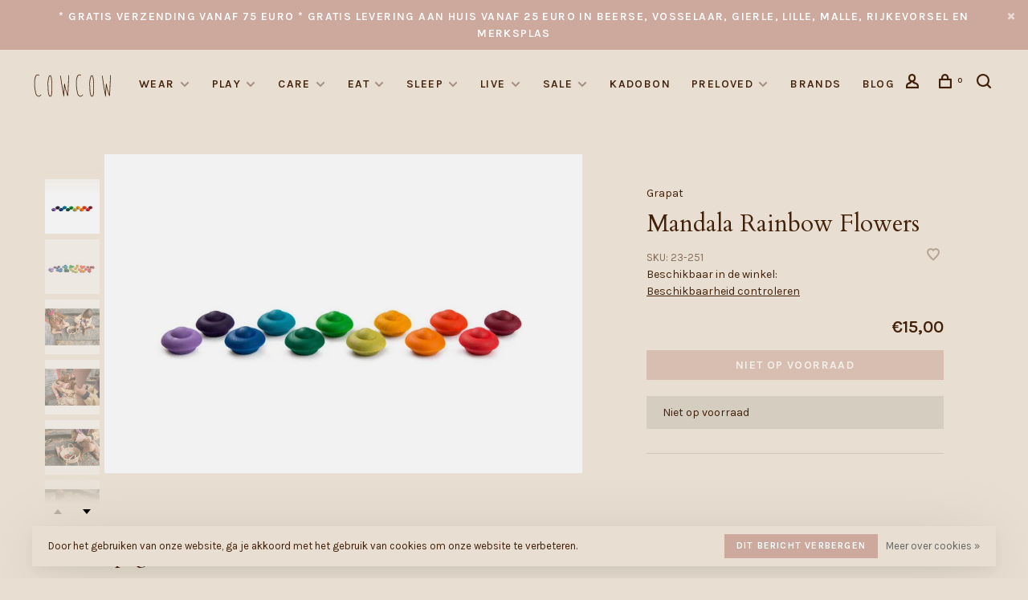

--- FILE ---
content_type: text/html;charset=utf-8
request_url: https://www.cowcow.be/mandala-rainbow-flowers.html
body_size: 14022
content:
<!DOCTYPE html>
<html lang="nl">
  <head>
    
          <!-- Google Tag Manager -->
      <script>(function(w,d,s,l,i){w[l]=w[l]||[];w[l].push({'gtm.start':
      new Date().getTime(),event:'gtm.js'});var f=d.getElementsByTagName(s)[0],
      j=d.createElement(s),dl=l!='dataLayer'?'&l='+l:'';j.async=true;j.src=
      'https://www.googletagmanager.com/gtm.js?id='+i+dl;f.parentNode.insertBefore(j,f);
      })(window,document,'script','dataLayer','GT-NGWZ687');</script>
      <!-- End Google Tag Manager -->
        
    <meta charset="utf-8"/>
<!-- [START] 'blocks/head.rain' -->
<!--

  (c) 2008-2026 Lightspeed Netherlands B.V.
  http://www.lightspeedhq.com
  Generated: 20-01-2026 @ 11:45:04

-->
<link rel="canonical" href="https://www.cowcow.be/mandala-rainbow-flowers.html"/>
<link rel="alternate" href="https://www.cowcow.be/index.rss" type="application/rss+xml" title="Nieuwe producten"/>
<link href="https://cdn.webshopapp.com/assets/cookielaw.css?2025-02-20" rel="stylesheet" type="text/css"/>
<meta name="robots" content="noodp,noydir"/>
<meta name="google-site-verification" content="KRCZztyCccnpTk3LxGFMy1WHcdAJvhSe3Hp2BtP3Jq8"/>
<meta property="og:url" content="https://www.cowcow.be/mandala-rainbow-flowers.html?source=facebook"/>
<meta property="og:site_name" content="Cowcow.be"/>
<meta property="og:title" content="Mandala Rainbow Flowers "/>
<meta property="og:description" content="Shop voor baby&#039;s en kinderen met duurzame en ecologische kleding, speelgoed en lifestyle producten.<br />
<br />
Gratis levering aan huis in omgeving Beerse."/>
<meta property="og:image" content="https://cdn.webshopapp.com/shops/318503/files/422952260/grapat-mandala-rainbow-flowers.jpg"/>
<script src="https://www.powr.io/powr.js?external-type=lightspeed"></script>
<script>
meta name="google-site-verification" content="KRCZztyCccnpTk3LxGFMy1WHcdAJvhSe3Hp2BtP3Jq8" /
</script>
<!--[if lt IE 9]>
<script src="https://cdn.webshopapp.com/assets/html5shiv.js?2025-02-20"></script>
<![endif]-->
<!-- [END] 'blocks/head.rain' -->
        
        
        
        	<meta property="og:title" content="Mandala Rainbow Flowers"/>
      <meta property="og:image" content="https://cdn.webshopapp.com/shops/318503/files/422952260/image.jpg"/>      <meta property="og:url" content="https://www.cowcow.be/mandala-rainbow-flowers.html"/>
    	      <meta property="product:brand" content="Grapat ">            <meta property="product:condition" content="new">
      <meta property="product:price:amount" content="15.00">
      <meta property="product:price:currency" content="EUR">
      <meta property="product:retailer_item_id" content="23-251">        <title>Mandala Rainbow Flowers  - Cowcow.be</title>
    <meta name="description" content="Shop voor baby&#039;s en kinderen met duurzame en ecologische kleding, speelgoed en lifestyle producten.<br />
<br />
Gratis levering aan huis in omgeving Beerse." />
    <meta name="keywords" content="Grapat, , Mandala, Rainbow, Flowers, Babyshop, kids, kinderwinkel, Beerse, cowcow.be, speelgoed, houten speelgoed, duurzaam, cadeau, kado, cowcow, Grapat, wooden toys, open endedplay, open einde spel, montessori, duurzaam, sustainable, shop lokaal, s" />
    <meta http-equiv="X-UA-Compatible" content="ie=edge">
    <meta name="apple-mobile-web-app-capable" content="yes">
    <meta name="apple-mobile-web-app-status-bar-style" content="black">
    <meta name="viewport" content="width=device-width, initial-scale=1, maximum-scale=1, user-scalable=0"/>
    
        <link rel="shortcut icon" href="https://cdn.webshopapp.com/shops/318503/themes/150834/assets/favicon.ico?20251103100325" type="image/x-icon" />
    
      	<link rel="preconnect" href="https://fonts.googleapis.com">
		<link rel="preconnect" href="https://fonts.gstatic.com" crossorigin>
  	    <link href='//fonts.googleapis.com/css?family=Karla:400,400i,300,500,600,700,700i,800,900|Cardo:400,400i,300,500,600,700,700i,800,900&display=swap' rel='stylesheet' type='text/css'>
    
    <link rel="preload" as="font" type="font/woff2" href="https://cdn.webshopapp.com/shops/318503/themes/150834/assets/nucleo-mini.woff2?2026010123555520201218170111"/>
    
    <link rel='preload' as='style' href="https://cdn.webshopapp.com/assets/gui-2-0.css?2025-02-20" />
    <link rel="stylesheet" href="https://cdn.webshopapp.com/assets/gui-2-0.css?2025-02-20" />
    
    <link rel='preload' as='style' href="https://cdn.webshopapp.com/assets/gui-responsive-2-0.css?2025-02-20" /> 
    <link rel="stylesheet" href="https://cdn.webshopapp.com/assets/gui-responsive-2-0.css?2025-02-20" /> 
    
    <link rel="preload" as="style" href="https://cdn.webshopapp.com/shops/318503/themes/150834/assets/style.css?2026010123555520201218170111">
    <link rel="stylesheet" href="https://cdn.webshopapp.com/shops/318503/themes/150834/assets/style.css?2026010123555520201218170111">
    
    <link rel="preload" as="style" href="https://cdn.webshopapp.com/shops/318503/themes/150834/assets/settings.css?2026010123555520201218170111">
    <link rel="stylesheet" href="https://cdn.webshopapp.com/shops/318503/themes/150834/assets/settings.css?2026010123555520201218170111" />
    
    <link rel="preload" as="style" href="https://cdn.webshopapp.com/shops/318503/themes/150834/assets/custom.css?2026010123555520201218170111">
    <link rel="stylesheet" href="https://cdn.webshopapp.com/shops/318503/themes/150834/assets/custom.css?2026010123555520201218170111" />
    
    <link rel="preload" as="script" href="//ajax.googleapis.com/ajax/libs/jquery/3.0.0/jquery.min.js">
    <script src="//ajax.googleapis.com/ajax/libs/jquery/3.0.0/jquery.min.js"></script>
    <script>
      	if( !window.jQuery ) document.write('<script src="https://cdn.webshopapp.com/shops/318503/themes/150834/assets/jquery-3.0.0.min.js?2026010123555520201218170111"><\/script>');
    </script>
    
    <link rel="preload" as="script" href="//cdn.jsdelivr.net/npm/js-cookie@2/src/js.cookie.min.js">
    <script src="//cdn.jsdelivr.net/npm/js-cookie@2/src/js.cookie.min.js"></script>
    
    <link rel="preload" as="script" href="https://cdn.webshopapp.com/assets/gui.js?2025-02-20">
    <script src="https://cdn.webshopapp.com/assets/gui.js?2025-02-20"></script>
    
    <link rel="preload" as="script" href="https://cdn.webshopapp.com/assets/gui-responsive-2-0.js?2025-02-20">
    <script src="https://cdn.webshopapp.com/assets/gui-responsive-2-0.js?2025-02-20"></script>
    
    <link rel="preload" as="script" href="https://cdn.webshopapp.com/shops/318503/themes/150834/assets/scripts-min.js?2026010123555520201218170111">
    <script src="https://cdn.webshopapp.com/shops/318503/themes/150834/assets/scripts-min.js?2026010123555520201218170111"></script>
    
    <link rel="preconnect" href="https://ajax.googleapis.com">
		<link rel="preconnect" href="https://cdn.webshopapp.com/">
		<link rel="preconnect" href="https://cdn.webshopapp.com/">	
		<link rel="preconnect" href="https://fonts.googleapis.com">
		<link rel="preconnect" href="https://fonts.gstatic.com" crossorigin>
		<link rel="dns-prefetch" href="https://ajax.googleapis.com">
		<link rel="dns-prefetch" href="https://cdn.webshopapp.com/">
		<link rel="dns-prefetch" href="https://cdn.webshopapp.com/">	
		<link rel="dns-prefetch" href="https://fonts.googleapis.com">
		<link rel="dns-prefetch" href="https://fonts.gstatic.com" crossorigin>
    
        
        
        
  </head>
  <body class=" navigation-uppercase site-width-large product-images-format-square title-mode-centered product-title-mode-centered grey-images ajax-cart price-per-unit page-mandala-rainbow-flowers-">
    
          <!-- Google Tag Manager (noscript) -->
      <noscript><iframe src="https://www.googletagmanager.com/ns.html?id=GT-NGWZ687"
      height="0" width="0" style="display:none;visibility:hidden"></iframe></noscript>
      <!-- End Google Tag Manager (noscript) -->
        
    <div class="page-content">
      
                                                
                      	
                                
                                              			                  			                              
                                
                                
      <script>
      var product_image_size = '560x560x2',
          product_image_size_mobile = '330x330x2',
          product_image_thumb = '132x132x2',
          product_in_stock_label = 'Op voorraad',
          product_backorder_label = 'In backorder',
      		product_out_of_stock_label = 'Niet op voorraad',
          product_multiple_variant_label = 'View all product options',
          show_variant_picker = 1,
          display_variant_picker_on = 'all',
          show_newsletter_promo_popup = 1,
          newsletter_promo_delay = '10000',
          newsletter_promo_hide_until = '7',
          notification_bar_hide_until = '1',
      		currency_format = '€',
          number_format = '0,0.00',
          shop_lang = 'nl',
      		shop_url = 'https://www.cowcow.be/',
          shop_id = '318503',
        	readmore = 'Lees meer';
        	search_url = "https://www.cowcow.be/search/",
          static_url = 'https://static.webshopapp.com/shops/318503/',
          search_empty = 'Geen producten gevonden',
          view_all_results = 'Bekijk alle resultaten',
          apply_text = 'Toepassen',
          points_text = '<span class="js-insert-points"></span> punten',
          money_off_text = '<span class="js-insert-money-off"></span> off',
          valid_for_text = 'Geldig voor',
          all_text = 'All',
        	priceStatus = 'enabled',
                    mobileDevice = false;
    	</script>
			
      
<div class="mobile-nav-overlay"></div>

	<div class="top-bar top-bar-closeable" style="display: none;">* Gratis verzending vanaf 75 euro  * Gratis levering aan huis vanaf 25 euro in Beerse, Vosselaar, Gierle, Lille, Malle, Rijkevorsel en Merksplas<a href="#" class="close-top-bar"><span class="nc-icon-mini ui-2_small-remove"></span></a></div>

<div class="header-wrapper">
<div class="header-sticky-placeholder"></div>

<header class="site-header site-header-lg header-sticky has-search-bar">
  <div class="site-header-main-wrapper">
    
    <a href="https://www.cowcow.be/" class="logo logo-lg ">
              <img src="https://cdn.webshopapp.com/shops/318503/themes/150834/v/637734/assets/logo.png?20210416095323" alt="Cowcow.be" class="logo-image">
                </a>

        
          <nav class="main-nav nav-style">
  <ul>

        	
    
                  <li class="menu-item-category-10691007 has-child">
        <a href="https://www.cowcow.be/wear/">WEAR</a>
        <button class="mobile-menu-subopen"><span class="nc-icon-mini arrows-3_small-down"></span></button>                <ul class="">
                                <li class="subsubitem">
              <a class="underline-hover" href="https://www.cowcow.be/wear/skirts/" title="Skirts">Skirts</a>
                                        </li>
                      <li class="subsubitem">
              <a class="underline-hover" href="https://www.cowcow.be/wear/jumpsuits-rompers/" title="Jumpsuits &amp; rompers">Jumpsuits &amp; rompers</a>
                                        </li>
                      <li class="subsubitem">
              <a class="underline-hover" href="https://www.cowcow.be/wear/bottoms/" title="Bottoms">Bottoms</a>
                                        </li>
                      <li class="subsubitem">
              <a class="underline-hover" href="https://www.cowcow.be/wear/sweaters/" title="Sweaters">Sweaters</a>
                                        </li>
                      <li class="subsubitem">
              <a class="underline-hover" href="https://www.cowcow.be/wear/shirts-blouses/" title="Shirts &amp; Blouses">Shirts &amp; Blouses</a>
                                        </li>
                      <li class="subsubitem">
              <a class="underline-hover" href="https://www.cowcow.be/wear/accessories/" title="Accessories">Accessories</a>
                                        </li>
                      <li class="subsubitem">
              <a class="underline-hover" href="https://www.cowcow.be/wear/sets/" title="Sets">Sets</a>
                                        </li>
                      <li class="subsubitem">
              <a class="underline-hover" href="https://www.cowcow.be/wear/dresses/" title="Dresses">Dresses</a>
                                        </li>
                      <li class="subsubitem">
              <a class="underline-hover" href="https://www.cowcow.be/wear/t-shirt-tanktops/" title="T-shirt &amp; Tanktops">T-shirt &amp; Tanktops</a>
                                        </li>
                      <li class="subsubitem">
              <a class="underline-hover" href="https://www.cowcow.be/wear/jackets/" title="Jackets ">Jackets </a>
                                        </li>
                      <li class="subsubitem">
              <a class="underline-hover" href="https://www.cowcow.be/wear/bodys/" title="Body&#039;s">Body&#039;s</a>
                                        </li>
                      <li class="subsubitem">
              <a class="underline-hover" href="https://www.cowcow.be/wear/swimwear/" title="Swimwear">Swimwear</a>
                                        </li>
                  </ul>
              </li>
            <li class="menu-item-category-10691008 has-child">
        <a href="https://www.cowcow.be/play/">PLAY</a>
        <button class="mobile-menu-subopen"><span class="nc-icon-mini arrows-3_small-down"></span></button>                <ul class="">
                                <li class="subsubitem">
              <a class="underline-hover" href="https://www.cowcow.be/play/wooden-toys/" title="Wooden toys">Wooden toys</a>
                                        </li>
                      <li class="subsubitem">
              <a class="underline-hover" href="https://www.cowcow.be/play/arts-crafts/" title="Arts &amp; Crafts">Arts &amp; Crafts</a>
                                        </li>
                      <li class="subsubitem">
              <a class="underline-hover" href="https://www.cowcow.be/play/baby/" title="Baby">Baby</a>
                                        </li>
                      <li class="subsubitem">
              <a class="underline-hover" href="https://www.cowcow.be/play/open-ended-play/" title="Open ended play">Open ended play</a>
                                        </li>
                      <li class="subsubitem">
              <a class="underline-hover" href="https://www.cowcow.be/play/maileg/" title="Maileg">Maileg</a>
                                        </li>
                      <li class="subsubitem">
              <a class="underline-hover" href="https://www.cowcow.be/play/stuffed-animals/" title="Stuffed Animals ">Stuffed Animals </a>
                                        </li>
                      <li class="subsubitem">
              <a class="underline-hover" href="https://www.cowcow.be/play/outdoor/" title="Outdoor">Outdoor</a>
                                        </li>
                      <li class="subsubitem">
              <a class="underline-hover" href="https://www.cowcow.be/play/sensory-play/" title="Sensory play ">Sensory play </a>
                                        </li>
                      <li class="subsubitem">
              <a class="underline-hover" href="https://www.cowcow.be/play/dolls/" title="Dolls">Dolls</a>
                                        </li>
                      <li class="subsubitem">
              <a class="underline-hover" href="https://www.cowcow.be/play/bath-and-water-toys/" title="Bath and Water Toys ">Bath and Water Toys </a>
                                        </li>
                      <li class="subsubitem">
              <a class="underline-hover" href="https://www.cowcow.be/play/books/" title="Books">Books</a>
                                        </li>
                      <li class="subsubitem">
              <a class="underline-hover" href="https://www.cowcow.be/play/educational-play/" title="Educational Play ">Educational Play </a>
                                        </li>
                  </ul>
              </li>
            <li class="menu-item-category-10744761 has-child">
        <a href="https://www.cowcow.be/care/">CARE</a>
        <button class="mobile-menu-subopen"><span class="nc-icon-mini arrows-3_small-down"></span></button>                <ul class="">
                                <li class="subsubitem">
              <a class="underline-hover" href="https://www.cowcow.be/care/skin-hair/" title="Skin &amp; Hair ">Skin &amp; Hair </a>
                                        </li>
                      <li class="subsubitem">
              <a class="underline-hover" href="https://www.cowcow.be/care/bathing/" title="Bathing ">Bathing </a>
                                        </li>
                      <li class="subsubitem">
              <a class="underline-hover" href="https://www.cowcow.be/care/toiletry/" title="Toiletry ">Toiletry </a>
                                        </li>
                      <li class="subsubitem">
              <a class="underline-hover" href="https://www.cowcow.be/care/pacifiers/" title="Pacifiers">Pacifiers</a>
                                        </li>
                      <li class="subsubitem">
              <a class="underline-hover" href="https://www.cowcow.be/care/tetra-cloths/" title="Tetra Cloths ">Tetra Cloths </a>
                                        </li>
                  </ul>
              </li>
            <li class="menu-item-category-10744771 has-child">
        <a href="https://www.cowcow.be/eat/">EAT</a>
        <button class="mobile-menu-subopen"><span class="nc-icon-mini arrows-3_small-down"></span></button>                <ul class="">
                                <li class="subsubitem">
              <a class="underline-hover" href="https://www.cowcow.be/eat/bibs/" title="Bibs">Bibs</a>
                                        </li>
                      <li class="subsubitem">
              <a class="underline-hover" href="https://www.cowcow.be/eat/dinnerware/" title="Dinnerware">Dinnerware</a>
                                        </li>
                  </ul>
              </li>
            <li class="menu-item-category-11270319 has-child">
        <a href="https://www.cowcow.be/sleep/">SLEEP</a>
        <button class="mobile-menu-subopen"><span class="nc-icon-mini arrows-3_small-down"></span></button>                <ul class="">
                                <li class="subsubitem">
              <a class="underline-hover" href="https://www.cowcow.be/sleep/bedding/" title="Bedding">Bedding</a>
                                        </li>
                      <li class="subsubitem">
              <a class="underline-hover" href="https://www.cowcow.be/sleep/blankets/" title="Blankets">Blankets</a>
                                        </li>
                      <li class="subsubitem">
              <a class="underline-hover" href="https://www.cowcow.be/sleep/swaddles/" title="Swaddles">Swaddles</a>
                                        </li>
                      <li class="subsubitem">
              <a class="underline-hover" href="https://www.cowcow.be/sleep/sleeping-bags/" title="Sleeping bags ">Sleeping bags </a>
                                        </li>
                  </ul>
              </li>
            <li class="menu-item-category-10746020 has-child">
        <a href="https://www.cowcow.be/live/">LIVE</a>
        <button class="mobile-menu-subopen"><span class="nc-icon-mini arrows-3_small-down"></span></button>                <ul class="">
                                <li class="subsubitem">
              <a class="underline-hover" href="https://www.cowcow.be/live/storage/" title="Storage">Storage</a>
                                        </li>
                      <li class="subsubitem">
              <a class="underline-hover" href="https://www.cowcow.be/live/on-the-go/" title="On The Go ">On The Go </a>
                                        </li>
                      <li class="subsubitem">
              <a class="underline-hover" href="https://www.cowcow.be/live/decoration/" title="Decoration ">Decoration </a>
                                        </li>
                  </ul>
              </li>
            <li class="menu-item-category-10951804 has-child">
        <a href="https://www.cowcow.be/sale/">SALE</a>
        <button class="mobile-menu-subopen"><span class="nc-icon-mini arrows-3_small-down"></span></button>                <ul class="">
                                <li class="subsubitem">
              <a class="underline-hover" href="https://www.cowcow.be/sale/10-korting/" title="10% korting ">10% korting </a>
                                        </li>
                      <li class="subsubitem">
              <a class="underline-hover" href="https://www.cowcow.be/sale/20-korting/" title="20% korting ">20% korting </a>
                                        </li>
                      <li class="subsubitem">
              <a class="underline-hover" href="https://www.cowcow.be/sale/30-korting/" title="30% korting ">30% korting </a>
                                        </li>
                      <li class="subsubitem">
              <a class="underline-hover" href="https://www.cowcow.be/sale/40-korting/" title="40% korting ">40% korting </a>
                                        </li>
                      <li class="subsubitem">
              <a class="underline-hover" href="https://www.cowcow.be/sale/50-korting/" title="50% korting ">50% korting </a>
                                        </li>
                  </ul>
              </li>
            <li class="menu-item-category-10807138">
        <a href="https://www.cowcow.be/kadobon/">KADOBON</a>
                      </li>
            <li class="menu-item-category-11003619 has-child">
        <a href="https://www.cowcow.be/preloved/">PRELOVED</a>
        <button class="mobile-menu-subopen"><span class="nc-icon-mini arrows-3_small-down"></span></button>                <ul class="">
                                <li class="subsubitem">
              <a class="underline-hover" href="https://www.cowcow.be/preloved/maat-50/" title="Maat 50">Maat 50</a>
                                        </li>
                      <li class="subsubitem">
              <a class="underline-hover" href="https://www.cowcow.be/preloved/maat-56/" title="Maat 56">Maat 56</a>
                                        </li>
                      <li class="subsubitem">
              <a class="underline-hover" href="https://www.cowcow.be/preloved/maat-62/" title="Maat 62">Maat 62</a>
                                        </li>
                      <li class="subsubitem">
              <a class="underline-hover" href="https://www.cowcow.be/preloved/maat-68/" title="maat 68">maat 68</a>
                                        </li>
                      <li class="subsubitem">
              <a class="underline-hover" href="https://www.cowcow.be/preloved/maat-74/" title="maat 74">maat 74</a>
                                        </li>
                      <li class="subsubitem">
              <a class="underline-hover" href="https://www.cowcow.be/preloved/maat-80/" title="Maat 80">Maat 80</a>
                                        </li>
                      <li class="subsubitem">
              <a class="underline-hover" href="https://www.cowcow.be/preloved/maat-86/" title="Maat 86">Maat 86</a>
                                        </li>
                      <li class="subsubitem">
              <a class="underline-hover" href="https://www.cowcow.be/preloved/maat-92/" title="Maat 92">Maat 92</a>
                                        </li>
                      <li class="subsubitem">
              <a class="underline-hover" href="https://www.cowcow.be/preloved/maat-98/" title="Maat 98">Maat 98</a>
                                        </li>
                      <li class="subsubitem">
              <a class="underline-hover" href="https://www.cowcow.be/preloved/maat-104/" title="Maat 104">Maat 104</a>
                                        </li>
                      <li class="subsubitem">
              <a class="underline-hover" href="https://www.cowcow.be/preloved/maat-110/" title="Maat 110">Maat 110</a>
                                        </li>
                      <li class="subsubitem">
              <a class="underline-hover" href="https://www.cowcow.be/preloved/maat-134/" title="Maat 134">Maat 134</a>
                                        </li>
                      <li class="subsubitem">
              <a class="underline-hover" href="https://www.cowcow.be/preloved/schoenen/" title="Schoenen ">Schoenen </a>
                                        </li>
                  </ul>
              </li>
            
            	
            	
            	
    
            <li class="brands-menu-item"><a href="https://www.cowcow.be/brands/">Brands</a></li>
      
            	
    
                  <li class=""><a href="https://www.cowcow.be/blogs/blog/">Blog</a></li>
            
        

    <li class="menu-item-mobile-only m-t-30">
            <a href="#" title="Account" data-featherlight="#loginModal">Login / Register</a>
          </li>

    
          

  </ul>
</nav>    
    <nav class="secondary-nav nav-style">
      <ul>
        
                
        
        
                  
        
        <li class="menu-item-desktop-only menu-item-account">
                    <a href="#" title="Rekening" data-featherlight="#loginModal" data-featherlight-variant="featherlight-login"><span class="nc-icon-mini users_single-body"></span></a>
                  </li>

        
        
        <li>
          <a href="#" title="Winkelwagen" class="cart-trigger"><span class="nc-icon-mini shopping_bag-20"></span><sup>0</sup></a>
        </li>

                	            <li class="search-trigger-item">
              <a href="#" title="Zoeken" class="search-trigger"><span class="nc-icon-mini ui-1_zoom"></span></a>
            </li>
        	                
      </ul>
      
                  <div class="search-header search-header-collapse">
        <form action="https://www.cowcow.be/search/" method="get" id="searchForm" class="ajax-enabled">
          <input type="text" name="q" autocomplete="off" value="" placeholder="Zoek naar artikel">
          <a href="#" class="button button-sm" onclick="$('#searchForm').submit()"><span class="nc-icon-mini ui-1_zoom"></span><span class="nc-icon-mini loader_circle-04 spin"></span></a>
          <a href="#" class="search-close" title="Sluiten"><span class="nc-icon-mini ui-1_simple-remove"></span></a>
          <div class="search-results"></div>
        </form>
      </div>
            
      <a class="burger" title="Menu">
        <span></span>
      </a>

    </nav>
  </div>
  
    
</header>
  
</div>
      <div itemscope itemtype="https://schema.org/BreadcrumbList">
	<div itemprop="itemListElement" itemscope itemtype="https://schema.org/ListItem">
    <a itemprop="item" href="https://www.cowcow.be/"><span itemprop="name" content="Home"></span></a>
    <meta itemprop="position" content="1" />
  </div>
    	<div itemprop="itemListElement" itemscope itemtype="https://schema.org/ListItem">
      <a itemprop="item" href="https://www.cowcow.be/mandala-rainbow-flowers.html"><span itemprop="name" content="Mandala Rainbow Flowers"></span></a>
      <meta itemprop="position" content="2" />
    </div>
  </div>

<div itemscope itemtype="https://schema.org/Product">
  <meta itemprop="name" content="Grapat  Mandala Rainbow Flowers">
  <meta itemprop="url" content="https://www.cowcow.be/mandala-rainbow-flowers.html">
  <meta itemprop="productID" content="279069687">
  <meta itemprop="brand" content="Grapat " />    <meta itemprop="image" content="https://cdn.webshopapp.com/shops/318503/files/422952260/300x250x2/grapat-mandala-rainbow-flowers.jpg" />  
      <meta itemprop="sku" content="23-251" />  <div itemprop="offers" itemscope itemtype="https://schema.org/Offer">
    <meta itemprop="priceCurrency" content="EUR">
    <meta itemprop="price" content="15.00" />
    <meta itemprop="itemCondition" itemtype="https://schema.org/OfferItemCondition" content="https://schema.org/NewCondition"/>
   	      <meta itemprop="availability" content="https://schema.org/OutOfStock"/>
        <meta itemprop="url" content="https://www.cowcow.be/mandala-rainbow-flowers.html" />  </div>
    </div>
      <div class="cart-sidebar-container">
  <div class="cart-sidebar">
    <button class="cart-sidebar-close" aria-label="Close">✕</button>
    <div class="cart-sidebar-title">
      <h5>Winkelwagen</h5>
      <p><span class="item-qty"></span> Artikelen</p>
    </div>
    
    <div class="cart-sidebar-body">
        
      <div class="no-cart-products">Geen producten gevonden...</div>
      
    </div>
    
      </div>
</div>      <!-- Login Modal -->
<div class="modal-lighbox login-modal" id="loginModal">
  <div class="row">
    <div class="col-sm-12 m-b-30 login-row">
      <h4>Inloggen</h4>
      <p>Als u een account bij ons heeft, meld u dan aan.</p>
      <form action="https://www.cowcow.be/account/loginPost/?return=https%3A%2F%2Fwww.cowcow.be%2Fmandala-rainbow-flowers.html" method="post">
        <input type="hidden" name="key" value="4fceabf359f9d3b989675b9af0ebe37b" />
        <div class="form-row">
          <input type="text" name="email" autocomplete="on" placeholder="E-mailadres" class="required" />
        </div>
        <div class="form-row">
          <input type="password" name="password" autocomplete="on" placeholder="Wachtwoord" class="required" />
        </div>
        <div class="">
          <a class="button button-block popup-validation m-b-15" href="javascript:;" title="Inloggen">Inloggen</a>
                  </div>
      </form>
      <p class="m-b-0 m-t-10">Dont have an account? <a href="https://www.cowcow.be/account/register/" class="bold underline">Registreren</a></p>
    </div>
  </div>
  <div class="text-center forgot-password">
    <a class="forgot-pw" href="https://www.cowcow.be/account/password/">Wachtwoord vergeten?</a>
  </div>
</div>      
      <main class="main-content">
                  				
			
<div class="container container-lg product-category-play product-category-play-wooden-toys product-category-play-open-ended-play">
  
    
  <!-- Single product into -->
  <div class="product-intro">
    <div class="row">
      <div class="col-md-6 col-lg-7 stick-it-in-product">
        <div class="product-media">
          
          <div class="product-images enable-zoom" data-pswp-uid="1">
            
                                        <div class="product-image">
                <a href="https://cdn.webshopapp.com/shops/318503/files/422952260/grapat-mandala-rainbow-flowers.jpg" data-caption="">
                  <img data-src="https://cdn.webshopapp.com/shops/318503/files/422952260/750x2000x3/grapat-mandala-rainbow-flowers.jpg" data-retina="https://cdn.webshopapp.com/shops/318503/files/422952260/1500x4000x3/grapat-mandala-rainbow-flowers.jpg" data-thumb="https://cdn.webshopapp.com/shops/318503/files/422952260/132x132x2/grapat-mandala-rainbow-flowers.jpg" height="768" width="768" alt="Grapat  Mandala Rainbow Flowers" class="lazy-product-image">
                </a>
              </div>
                            <div class="product-image">
                <a href="https://cdn.webshopapp.com/shops/318503/files/422952257/grapat-mandala-rainbow-flowers.jpg" data-caption="">
                  <img data-src="https://cdn.webshopapp.com/shops/318503/files/422952257/750x2000x3/grapat-mandala-rainbow-flowers.jpg" data-retina="https://cdn.webshopapp.com/shops/318503/files/422952257/1500x4000x3/grapat-mandala-rainbow-flowers.jpg" data-thumb="https://cdn.webshopapp.com/shops/318503/files/422952257/132x132x2/grapat-mandala-rainbow-flowers.jpg" height="768" width="768" alt="Grapat  Mandala Rainbow Flowers" class="lazy-product-image">
                </a>
              </div>
                            <div class="product-image">
                <a href="https://cdn.webshopapp.com/shops/318503/files/422952263/grapat-mandala-rainbow-flowers.jpg" data-caption="">
                  <img data-src="https://cdn.webshopapp.com/shops/318503/files/422952263/750x2000x3/grapat-mandala-rainbow-flowers.jpg" data-retina="https://cdn.webshopapp.com/shops/318503/files/422952263/1500x4000x3/grapat-mandala-rainbow-flowers.jpg" data-thumb="https://cdn.webshopapp.com/shops/318503/files/422952263/132x132x2/grapat-mandala-rainbow-flowers.jpg" height="768" width="768" alt="Grapat  Mandala Rainbow Flowers" class="lazy-product-image">
                </a>
              </div>
                            <div class="product-image">
                <a href="https://cdn.webshopapp.com/shops/318503/files/422952268/grapat-mandala-rainbow-flowers.jpg" data-caption="">
                  <img data-src="https://cdn.webshopapp.com/shops/318503/files/422952268/750x2000x3/grapat-mandala-rainbow-flowers.jpg" data-retina="https://cdn.webshopapp.com/shops/318503/files/422952268/1500x4000x3/grapat-mandala-rainbow-flowers.jpg" data-thumb="https://cdn.webshopapp.com/shops/318503/files/422952268/132x132x2/grapat-mandala-rainbow-flowers.jpg" height="768" width="768" alt="Grapat  Mandala Rainbow Flowers" class="lazy-product-image">
                </a>
              </div>
                            <div class="product-image">
                <a href="https://cdn.webshopapp.com/shops/318503/files/422952277/grapat-mandala-rainbow-flowers.jpg" data-caption="">
                  <img data-src="https://cdn.webshopapp.com/shops/318503/files/422952277/750x2000x3/grapat-mandala-rainbow-flowers.jpg" data-retina="https://cdn.webshopapp.com/shops/318503/files/422952277/1500x4000x3/grapat-mandala-rainbow-flowers.jpg" data-thumb="https://cdn.webshopapp.com/shops/318503/files/422952277/132x132x2/grapat-mandala-rainbow-flowers.jpg" height="768" width="768" alt="Grapat  Mandala Rainbow Flowers" class="lazy-product-image">
                </a>
              </div>
                            <div class="product-image">
                <a href="https://cdn.webshopapp.com/shops/318503/files/422952281/grapat-mandala-rainbow-flowers.jpg" data-caption="">
                  <img data-src="https://cdn.webshopapp.com/shops/318503/files/422952281/750x2000x3/grapat-mandala-rainbow-flowers.jpg" data-retina="https://cdn.webshopapp.com/shops/318503/files/422952281/1500x4000x3/grapat-mandala-rainbow-flowers.jpg" data-thumb="https://cdn.webshopapp.com/shops/318503/files/422952281/132x132x2/grapat-mandala-rainbow-flowers.jpg" height="768" width="768" alt="Grapat  Mandala Rainbow Flowers" class="lazy-product-image">
                </a>
              </div>
                            <div class="product-image">
                <a href="https://cdn.webshopapp.com/shops/318503/files/422952285/grapat-mandala-rainbow-flowers.jpg" data-caption="">
                  <img data-src="https://cdn.webshopapp.com/shops/318503/files/422952285/750x2000x3/grapat-mandala-rainbow-flowers.jpg" data-retina="https://cdn.webshopapp.com/shops/318503/files/422952285/1500x4000x3/grapat-mandala-rainbow-flowers.jpg" data-thumb="https://cdn.webshopapp.com/shops/318503/files/422952285/132x132x2/grapat-mandala-rainbow-flowers.jpg" height="768" width="768" alt="Grapat  Mandala Rainbow Flowers" class="lazy-product-image">
                </a>
              </div>
                            <div class="product-image">
                <a href="https://cdn.webshopapp.com/shops/318503/files/422952291/grapat-mandala-rainbow-flowers.jpg" data-caption="">
                  <img data-src="https://cdn.webshopapp.com/shops/318503/files/422952291/750x2000x3/grapat-mandala-rainbow-flowers.jpg" data-retina="https://cdn.webshopapp.com/shops/318503/files/422952291/1500x4000x3/grapat-mandala-rainbow-flowers.jpg" data-thumb="https://cdn.webshopapp.com/shops/318503/files/422952291/132x132x2/grapat-mandala-rainbow-flowers.jpg" height="768" width="768" alt="Grapat  Mandala Rainbow Flowers" class="lazy-product-image">
                </a>
              </div>
                            <div class="product-image">
                <a href="https://cdn.webshopapp.com/shops/318503/files/422952304/grapat-mandala-rainbow-flowers.jpg" data-caption="">
                  <img data-src="https://cdn.webshopapp.com/shops/318503/files/422952304/750x2000x3/grapat-mandala-rainbow-flowers.jpg" data-retina="https://cdn.webshopapp.com/shops/318503/files/422952304/1500x4000x3/grapat-mandala-rainbow-flowers.jpg" data-thumb="https://cdn.webshopapp.com/shops/318503/files/422952304/132x132x2/grapat-mandala-rainbow-flowers.jpg" height="768" width="768" alt="Grapat  Mandala Rainbow Flowers" class="lazy-product-image">
                </a>
              </div>
                                    </div>
          
        </div>
      </div>
      <div class="col-md-6 col-lg-5 stick-it-in-product">
        <div class="product-content single-product-content product-info-wrapper" data-url="https://www.cowcow.be/mandala-rainbow-flowers.html">
          
                    <div class="row">
            <div class="col-md-12 p-b-10">
                            
                                          
              <div class="brand-name"><a href="https://www.cowcow.be/brands/grapat/">Grapat </a></div>
            </div>
          </div>
                    
          <h1 class="h3 m-b-10">Mandala Rainbow Flowers</h1>
          
          <div class="row m-b-20">
            <div class="col-xs-8">

                            <div class="ratings">
                                                      <div class="align-bottom">
                                        <div class="product-code"><span class="title">SKU:</span> 23-251</div>                                      </div>
                  
              </div>
                            
                              <div class="omni-location-inventory">Beschikbaar in de winkel: <span class="product-inventory-location-label" id="productLocationInventory">Beschikbaarheid controleren</span></div>
                

  <link rel="stylesheet" type="text/css" href="https://cdn.webshopapp.com/assets/gui-core.css?2025-02-20" />

  <div id="gui-modal-product-inventory-location-wrapper">
   <div class="gui-modal-product-inventory-location-background"></div>
   <div class="gui-modal-product-inventory-location" >
     <div class="gui-modal-product-inventory-location-header">
       <p class="gui-modal-product-inventory-location-label">Beschikbaar in de winkel</p>
       <span id="gui-modal-product-inventory-location-close">Sluiten</span>
     </div>
     <!-- Modal content -->
     <div class="gui-modal-product-inventory-location-container">
       <div id="gui-modal-product-inventory-location-content" class="gui-modal-product-inventory-location-content"></div>
       <div id="gui-modal-product-inventory-location-footer" class="gui-modal-product-inventory-location-footer"></div>
     </div>
   </div>
  </div>

  <script>
    (function() {
      function getInventoryState(quantity) {
        let inventoryPerLocationSetting = 'only_text';
        switch(inventoryPerLocationSetting) {
          case 'show_levels':
            return quantity > 0 ? 'Op voorraad ('+ quantity +')' : 'Niet op voorraad';
          default:
            return quantity > 0 ? 'Op voorraad' : 'Niet op voorraad';
        }
      }

      function createLocationRow(data, isFirstItem) {
        var locationData = data.location;

        if(!location){
          return null;
        }

        var firstItem      = isFirstItem ? '<hr class="gui-modal-product-inventory-location-content-row-divider"/>' : '';
        var inventoryState = getInventoryState(data.inventory);
        var titleString    = 'state in location';

        titleString = titleString.replace('state', inventoryState);
        titleString = titleString.replace('location', locationData.title);

        return [
          '<div class="gui-modal-product-inventory-location-content-row">', firstItem,
          '<p class="bold">', titleString, '</p>',
          '<p class="gui-product-inventory-address">', locationData.address.formatted, '</p>',
          '<hr class="gui-modal-product-inventory-location-content-row-divider"/>',
          '</div>'].join('');
      }

      function handleError(){
        $('#gui-modal-product-inventory-location-wrapper').show();
        $('#gui-modal-product-inventory-location-content').html('<div class="gui-modal-product-inventory-location-footer">Er is op dit moment geen voorraadinformatie beschikbaar voor dit product. Probeer het later opnieuw.</div>');
      }

      // Get product inventory location information
      function inventoryOnClick() {
        $.getJSON('https://www.cowcow.be/product-inventory/?id=279069687', function (response) {

          if(!response || !response.productInventory || (response.productInventory.locations && !response.productInventory.locations.length)){
            handleError();
            return;
          }

          var locations = response.productInventory.locations || [];

          var rows = locations.map(function(item, index) {
            return createLocationRow(item, index === 0)
          });

          $('#gui-modal-product-inventory-location-content').html(rows);

          var dateObj = new Date();
          var hours = dateObj.getHours() < 10 ? '0' + dateObj.getHours() : dateObj.getHours();
          var minutes = dateObj.getMinutes() < 10 ? '0' + dateObj.getMinutes() : dateObj.getMinutes();

          var footerContent = [
              '<div>',
              '<span class="bold">', 'Laatst bijgewerkt:', '</span> ',
              'Vandaag om ', hours, ':', minutes,
              '</div>',
              '<div>Prijzen online en in de winkel kunnen verschillen</div>'].join('');

          $('#gui-modal-product-inventory-location-footer').html(footerContent);

          $('#gui-modal-product-inventory-location-wrapper').show();
        }).fail(handleError);
      }

      $('#productLocationInventory').on('click', inventoryOnClick);

      // When the user clicks on 'Close' in the modal, close it
      $('#gui-modal-product-inventory-location-close').on('click', function(){
        $('#gui-modal-product-inventory-location-wrapper').hide();
      });

      // When the user clicks anywhere outside of the modal, close it
      $('.gui-modal-product-inventory-location-background').on('click', function(){
        $('#gui-modal-product-inventory-location-wrapper').hide();
      });
    })();
  </script>
              
            </div>
            <div class="col-xs-4 text-right">
              
                            <a href="#" data-featherlight="#loginModal" title="Aan verlanglijst toevoegen" class="favourites m-r-5" id="addtowishlist">
                <i class="nc-icon-mini health_heartbeat-16"></i>
              </a>
                            
                            
                            
            </div>
          </div>
          
                    
                    
          
          <form action="https://www.cowcow.be/cart/add/279069687/" id="product_configure_form" method="post" class="product_configure_form" data-cart-bulk-url="https://www.cowcow.be/cart/addBulk/">
            <div class="product_configure_form_wrapper">
              
                                          	                            
                                          
                            
                      
                            
                        
                          
                            <div class="row m-b-15">
                  <div class="col-xs-6">
                  </div>
                  <div class="col-xs-6 text-right">
                    <div class="price">      
                        
                      <span class="new-price"><span class="price-update" data-price="15">€15,00</span></span>

                      
                       
                    </div>
                  </div>
                </div>
            		<a href="#" class="button button-block button-solid button-disabled" title="Niet op voorraad">Niet op voorraad</a>
            	            </div>
            
                        
                        <div class="product-text-block">

                            
              
                                	<div class="error">Niet op voorraad</div>
                
                          </div>
                        
            
            <div class="product-tabs product-tabs-horizontal">
              <!-- Navigation tabs -->
              <ul class="tabs-nav">
                
                                
                                
                                
                                                                        <li class="extra-product-tab"><a href="#product-size-guide" data-fetch-product-tab="service/size-guide"></a></li>
                                                  
                                
              </ul>
            
            </div>
              
              
                            
            
                        
          </form>
            
                  </div>
      </div>
    </div>
  </div>
    
  
  
        <!-- Single product details -->
<div class="single-product-details">

      <!-- Single product content -->
    <div class="single-product-content">
      <div class="row">
                        <!-- Product details row -->
        <div class="col-md-9 col-lg-8 text-formatting">
          <h4>Productpagina</h4>
          <p>36 bloemen mandala's in de 12 regenboogkleuren van Grapat. <br /><br />Doorsnede 30 mm<br /><br />Vanaf 36 maanden </p>

                  </div>
                
      </div>
    </div>
  

  
</div>
          <!-- Selling points -->
<div class="selling-points module selling-points-left">
    	  	<div class="selling-item">
      <a>
        <span class="nc-icon-mini design_app"></span>                <span class="usp-wrapper">
                <span class="usp-title">Gratis verzending</span>        <span class="usp-subtitle">vanaf 75 euro </span>                </span>
              </a>
    </div>
  	    	  	<div class="selling-item">
      <a>
        <span class="nc-icon-mini transportation_car-front"></span>                <span class="usp-wrapper">
                <span class="usp-title">Gratis levering </span>        <span class="usp-subtitle">in Beerse en omliggende gemeentes</span>                </span>
              </a>
    </div>
  	    	  	<div class="selling-item">
      <a>
        <span class="nc-icon-mini ui-1_leaf-81"></span>                <span class="usp-wrapper">
                <span class="usp-title">Afhaling</span>        <span class="usp-subtitle">op afspraak</span>                </span>
              </a>
    </div>
  	    	  </div>
          <!-- Related products list -->
<div class="featured-products related-products">
  <div class="section-title clearfix section-title-center">
    <h3>Gerelateerde producten</h3>
        <a href="https://www.cowcow.be/" class="link">Back to home</a>
      </div>
  <div class="products-list product-list-carousel row">
                                                                                                                                                                                                                                                  <div class="col-xs-6 col-sm-4 col-md-15">
          
<!-- QuickView Modal -->
<div class="modal-lighbox product-modal" id="124683940">
  <div class="product-modal-media">
    <div class="product-figure" style="background-image: url('https://cdn.webshopapp.com/shops/318503/files/377441952/image.jpg')"></div>
  </div>

  <div class="product-modal-content product-info-wrapper">
          <div class="brand-name">Grapat </div>
        <h4><a href="https://www.cowcow.be/grapat-mandala-green-cones.html">Grapat Mandala Green cones</a></h4>
    
    
    <div class="row m-b-20">
      <div class="col-xs-8">
        
                <div class="stock">
                    <div class="error">Niet op voorraad</div>
                  </div>
                
        
      </div>
      <div class="col-xs-4 text-right">
                <a href="https://www.cowcow.be/account/wishlistAdd/124683940/?variant_id=248287739" class="favourites addtowishlist_124683940" title="Aan verlanglijst toevoegen">
          <i class="nc-icon-mini health_heartbeat-16"></i>
        </a>
              </div>
    </div>
    
    <form action="https://www.cowcow.be/cart/add/248287739/" method="post" class="product_configure_form">
      
      <div class="product_configure_form_wrapper">
      <div class="product-configure modal-variants-waiting">
        <div class="product-configure-variants" data-variant-name="">
          <label>Kiezen: <em>*</em></label>
          <select class="product-options-input"></select>
        </div>
      </div>

        <div class="row m-b-15 m-t-10"><div class="col-xs-6"><div class="input-wrap quantity-selector"><label>Aantal:</label><div class="quantity-input-wrapper"><input type="text" name="quantity" value="1" /><div class="change"><a href="javascript:;" onclick="changeQuantity('add', $(this));" class="up">+</a><a href="javascript:;" onclick="changeQuantity('remove', $(this));" class="down">-</a></div></div></div></div><div class="col-xs-6 text-right"><div class="price"><span class="new-price"><span class="price-update" data-price="12.9">€12,90</span></span></div></div></div><div class="cart"><a href="javascript:;" onclick="$(this).closest('form').submit();" class="button button-block addtocart_124683940" title="Toevoegen aan winkelwagen">Toevoegen aan winkelwagen</a></div>			</div>
    </form>
    
        
  </div>

</div>

<div class="product-element product-element-swatch-hover product-alt-images-second" itemscope="" itemtype="https://schema.org/Product">

  <a href="https://www.cowcow.be/grapat-mandala-green-cones.html" title="Grapat Mandala Green cones" class="product-image-wrapper hover-image">
              	<img src="data:image/svg+xml;charset=utf-8,%3Csvg xmlns%3D'http%3A%2F%2Fwww.w3.org%2F2000%2Fsvg' viewBox%3D'0 0 560 560'%2F%3E" data-src="https://cdn.webshopapp.com/shops/318503/files/377441952/280x280x2/grapat-grapat-mandala-green-cones.jpg" data-srcset="https://cdn.webshopapp.com/shops/318503/files/377441952/280x280x2/grapat-grapat-mandala-green-cones.jpg 280w, https://cdn.webshopapp.com/shops/318503/files/377441952/560x560x2/grapat-grapat-mandala-green-cones.jpg 560w, https://cdn.webshopapp.com/shops/318503/files/377441952/330x330x2/grapat-grapat-mandala-green-cones.jpg 330w" data-sizes="(max-width: 767px) 50vw, 280x280w" class="lazy-product" width="280" height="280" alt="Grapat  Grapat Mandala Green cones" />
      </a>
  
  <div class="product-labels"></div>  
    <div class="small-product-actions">
  	
    	      <a href="#124683940" class="favourites quickview-trigger quickview_124683940" data-product-url="https://www.cowcow.be/grapat-mandala-green-cones.html" title="Quickview">
        <i class="nc-icon-mini ui-1_zoom"></i>
    	</a>
          
                      <a href="#" data-featherlight="#loginModal" title="Aan verlanglijst toevoegen" class="favourites addtowishlist_124683940 m-r-5">
          <i class="nc-icon-mini health_heartbeat-16"></i>
        </a>
              
      
  </div>
    
    
  <a href="https://www.cowcow.be/grapat-mandala-green-cones.html" title="Grapat Mandala Green cones" class="product-description-footer">
    
        <div class="product-brand">Grapat </div>
        
    <div class="product-title">
      Grapat Mandala Green cones
    </div>
    
        
        
    <meta itemprop="name" content="Grapat  Grapat Mandala Green cones">
        <div itemprop="brand" itemtype="http://schema.org/Brand" itemscope>
      <meta itemprop="name" content="Grapat " />
    </div>
            <meta itemprop="image" content="https://cdn.webshopapp.com/shops/318503/files/377441952/560x560x2/grapat-grapat-mandala-green-cones.jpg" />  
            <meta itemprop="sku" content="18-200" />    <div itemprop="offers" itemscope itemtype="https://schema.org/Offer">
      <meta itemprop="url" content="https://www.cowcow.be/grapat-mandala-green-cones.html">
      <meta itemprop="priceCurrency" content="EUR">
      <meta itemprop="price" content="12.90" />
      <meta itemprop="itemCondition" content="https://schema.org/NewCondition"/>
     	      	<meta itemprop="availability" content="https://schema.org/InStock"/>
                </div>
    
    </a>
    
        
    <div class="product-price">
      <span class="product-price-change">
          
        <span class="new-price">€12,90</span>       </span>

          
            <div class="unit-price"></div>
          
    </div>
  
  <div class="product-variants-wrapper"></div>
  
</div>

        </div>
              <div class="col-xs-6 col-sm-4 col-md-15">
          
<!-- QuickView Modal -->
<div class="modal-lighbox product-modal" id="124684020">
  <div class="product-modal-media">
    <div class="product-figure" style="background-image: url('https://cdn.webshopapp.com/shops/318503/files/377442159/image.jpg')"></div>
  </div>

  <div class="product-modal-content product-info-wrapper">
          <div class="brand-name">Grapat </div>
        <h4><a href="https://www.cowcow.be/grapat-mandala-fire.html">Grapat Mandala Fire</a></h4>
    
    
    <div class="row m-b-20">
      <div class="col-xs-8">
        
                <div class="stock">
                    <div class="error">Niet op voorraad</div>
                  </div>
                
        
      </div>
      <div class="col-xs-4 text-right">
                <a href="https://www.cowcow.be/account/wishlistAdd/124684020/?variant_id=248287848" class="favourites addtowishlist_124684020" title="Aan verlanglijst toevoegen">
          <i class="nc-icon-mini health_heartbeat-16"></i>
        </a>
              </div>
    </div>
    
    <form action="https://www.cowcow.be/cart/add/248287848/" method="post" class="product_configure_form">
      
      <div class="product_configure_form_wrapper">
      <div class="product-configure modal-variants-waiting">
        <div class="product-configure-variants" data-variant-name="">
          <label>Kiezen: <em>*</em></label>
          <select class="product-options-input"></select>
        </div>
      </div>

        <div class="row m-b-15 m-t-10"><div class="col-xs-6"><div class="input-wrap quantity-selector"><label>Aantal:</label><div class="quantity-input-wrapper"><input type="text" name="quantity" value="1" /><div class="change"><a href="javascript:;" onclick="changeQuantity('add', $(this));" class="up">+</a><a href="javascript:;" onclick="changeQuantity('remove', $(this));" class="down">-</a></div></div></div></div><div class="col-xs-6 text-right"><div class="price"><span class="new-price"><span class="price-update" data-price="16.5">€16,50</span></span></div></div></div><div class="cart"><a href="javascript:;" onclick="$(this).closest('form').submit();" class="button button-block addtocart_124684020" title="Toevoegen aan winkelwagen">Toevoegen aan winkelwagen</a></div>			</div>
    </form>
    
        
  </div>

</div>

<div class="product-element product-element-swatch-hover product-alt-images-second" itemscope="" itemtype="https://schema.org/Product">

  <a href="https://www.cowcow.be/grapat-mandala-fire.html" title="Grapat Mandala Fire" class="product-image-wrapper hover-image">
              	<img src="data:image/svg+xml;charset=utf-8,%3Csvg xmlns%3D'http%3A%2F%2Fwww.w3.org%2F2000%2Fsvg' viewBox%3D'0 0 560 560'%2F%3E" data-src="https://cdn.webshopapp.com/shops/318503/files/377442159/280x280x2/grapat-grapat-mandala-fire.jpg" data-srcset="https://cdn.webshopapp.com/shops/318503/files/377442159/280x280x2/grapat-grapat-mandala-fire.jpg 280w, https://cdn.webshopapp.com/shops/318503/files/377442159/560x560x2/grapat-grapat-mandala-fire.jpg 560w, https://cdn.webshopapp.com/shops/318503/files/377442159/330x330x2/grapat-grapat-mandala-fire.jpg 330w" data-sizes="(max-width: 767px) 50vw, 280x280w" class="lazy-product" width="280" height="280" alt="Grapat  Grapat Mandala Fire" />
      </a>
  
  <div class="product-labels"></div>  
    <div class="small-product-actions">
  	
    	      <a href="#124684020" class="favourites quickview-trigger quickview_124684020" data-product-url="https://www.cowcow.be/grapat-mandala-fire.html" title="Quickview">
        <i class="nc-icon-mini ui-1_zoom"></i>
    	</a>
          
                      <a href="#" data-featherlight="#loginModal" title="Aan verlanglijst toevoegen" class="favourites addtowishlist_124684020 m-r-5">
          <i class="nc-icon-mini health_heartbeat-16"></i>
        </a>
              
      
  </div>
    
    
  <a href="https://www.cowcow.be/grapat-mandala-fire.html" title="Grapat Mandala Fire" class="product-description-footer">
    
        <div class="product-brand">Grapat </div>
        
    <div class="product-title">
      Grapat Mandala Fire
    </div>
    
        
        
    <meta itemprop="name" content="Grapat  Grapat Mandala Fire">
        <div itemprop="brand" itemtype="http://schema.org/Brand" itemscope>
      <meta itemprop="name" content="Grapat " />
    </div>
            <meta itemprop="image" content="https://cdn.webshopapp.com/shops/318503/files/377442159/560x560x2/grapat-grapat-mandala-fire.jpg" />  
            <meta itemprop="sku" content="18-199" />    <div itemprop="offers" itemscope itemtype="https://schema.org/Offer">
      <meta itemprop="url" content="https://www.cowcow.be/grapat-mandala-fire.html">
      <meta itemprop="priceCurrency" content="EUR">
      <meta itemprop="price" content="16.50" />
      <meta itemprop="itemCondition" content="https://schema.org/NewCondition"/>
     	      	<meta itemprop="availability" content="https://schema.org/InStock"/>
                </div>
    
    </a>
    
        
    <div class="product-price">
      <span class="product-price-change">
          
        <span class="new-price">€16,50</span>       </span>

          
            <div class="unit-price"></div>
          
    </div>
  
  <div class="product-variants-wrapper"></div>
  
</div>

        </div>
              <div class="col-xs-6 col-sm-4 col-md-15">
          
<!-- QuickView Modal -->
<div class="modal-lighbox product-modal" id="124684116">
  <div class="product-modal-media">
    <div class="product-figure" style="background-image: url('https://cdn.webshopapp.com/shops/318503/files/377442386/image.jpg')"></div>
  </div>

  <div class="product-modal-content product-info-wrapper">
          <div class="brand-name">Grapat </div>
        <h4><a href="https://www.cowcow.be/grapat-mandala-snowflake.html">Grapat Mandala Snowflake</a></h4>
    
    
    <div class="row m-b-20">
      <div class="col-xs-8">
        
                <div class="stock">
                    <div class="error">Niet op voorraad</div>
                  </div>
                
        
      </div>
      <div class="col-xs-4 text-right">
                <a href="https://www.cowcow.be/account/wishlistAdd/124684116/?variant_id=248287974" class="favourites addtowishlist_124684116" title="Aan verlanglijst toevoegen">
          <i class="nc-icon-mini health_heartbeat-16"></i>
        </a>
              </div>
    </div>
    
    <form action="https://www.cowcow.be/cart/add/248287974/" method="post" class="product_configure_form">
      
      <div class="product_configure_form_wrapper">
      <div class="product-configure modal-variants-waiting">
        <div class="product-configure-variants" data-variant-name="">
          <label>Kiezen: <em>*</em></label>
          <select class="product-options-input"></select>
        </div>
      </div>

        <div class="row m-b-15 m-t-10"><div class="col-xs-6"><div class="input-wrap quantity-selector"><label>Aantal:</label><div class="quantity-input-wrapper"><input type="text" name="quantity" value="1" /><div class="change"><a href="javascript:;" onclick="changeQuantity('add', $(this));" class="up">+</a><a href="javascript:;" onclick="changeQuantity('remove', $(this));" class="down">-</a></div></div></div></div><div class="col-xs-6 text-right"><div class="price"><span class="new-price"><span class="price-update" data-price="16.5">€16,50</span></span></div></div></div><div class="cart"><a href="javascript:;" onclick="$(this).closest('form').submit();" class="button button-block addtocart_124684116" title="Toevoegen aan winkelwagen">Toevoegen aan winkelwagen</a></div>			</div>
    </form>
    
        
  </div>

</div>

<div class="product-element product-element-swatch-hover product-alt-images-second" itemscope="" itemtype="https://schema.org/Product">

  <a href="https://www.cowcow.be/grapat-mandala-snowflake.html" title="Grapat Mandala Snowflake" class="product-image-wrapper hover-image">
              	<img src="data:image/svg+xml;charset=utf-8,%3Csvg xmlns%3D'http%3A%2F%2Fwww.w3.org%2F2000%2Fsvg' viewBox%3D'0 0 560 560'%2F%3E" data-src="https://cdn.webshopapp.com/shops/318503/files/377442386/280x280x2/grapat-grapat-mandala-snowflake.jpg" data-srcset="https://cdn.webshopapp.com/shops/318503/files/377442386/280x280x2/grapat-grapat-mandala-snowflake.jpg 280w, https://cdn.webshopapp.com/shops/318503/files/377442386/560x560x2/grapat-grapat-mandala-snowflake.jpg 560w, https://cdn.webshopapp.com/shops/318503/files/377442386/330x330x2/grapat-grapat-mandala-snowflake.jpg 330w" data-sizes="(max-width: 767px) 50vw, 280x280w" class="lazy-product" width="280" height="280" alt="Grapat  Grapat Mandala Snowflake" />
      </a>
  
  <div class="product-labels"></div>  
    <div class="small-product-actions">
  	
    	      <a href="#124684116" class="favourites quickview-trigger quickview_124684116" data-product-url="https://www.cowcow.be/grapat-mandala-snowflake.html" title="Quickview">
        <i class="nc-icon-mini ui-1_zoom"></i>
    	</a>
          
                      <a href="#" data-featherlight="#loginModal" title="Aan verlanglijst toevoegen" class="favourites addtowishlist_124684116 m-r-5">
          <i class="nc-icon-mini health_heartbeat-16"></i>
        </a>
              
      
  </div>
    
    
  <a href="https://www.cowcow.be/grapat-mandala-snowflake.html" title="Grapat Mandala Snowflake" class="product-description-footer">
    
        <div class="product-brand">Grapat </div>
        
    <div class="product-title">
      Grapat Mandala Snowflake
    </div>
    
        
        
    <meta itemprop="name" content="Grapat  Grapat Mandala Snowflake">
        <div itemprop="brand" itemtype="http://schema.org/Brand" itemscope>
      <meta itemprop="name" content="Grapat " />
    </div>
            <meta itemprop="image" content="https://cdn.webshopapp.com/shops/318503/files/377442386/560x560x2/grapat-grapat-mandala-snowflake.jpg" />  
            <meta itemprop="sku" content="21-222" />    <div itemprop="offers" itemscope itemtype="https://schema.org/Offer">
      <meta itemprop="url" content="https://www.cowcow.be/grapat-mandala-snowflake.html">
      <meta itemprop="priceCurrency" content="EUR">
      <meta itemprop="price" content="16.50" />
      <meta itemprop="itemCondition" content="https://schema.org/NewCondition"/>
     	      	<meta itemprop="availability" content="https://schema.org/InStock"/>
                </div>
    
    </a>
    
        
    <div class="product-price">
      <span class="product-price-change">
          
        <span class="new-price">€16,50</span>       </span>

          
            <div class="unit-price"></div>
          
    </div>
  
  <div class="product-variants-wrapper"></div>
  
</div>

        </div>
              <div class="col-xs-6 col-sm-4 col-md-15">
          
<!-- QuickView Modal -->
<div class="modal-lighbox product-modal" id="124684223">
  <div class="product-modal-media">
    <div class="product-figure" style="background-image: url('https://cdn.webshopapp.com/shops/318503/files/377442757/image.jpg')"></div>
  </div>

  <div class="product-modal-content product-info-wrapper">
          <div class="brand-name">Grapat </div>
        <h4><a href="https://www.cowcow.be/grapat-mandala-orange-cones.html">Grapat Mandala Orange cones</a></h4>
    
    
    <div class="row m-b-20">
      <div class="col-xs-8">
        
                <div class="stock">
                    <div class="">Op voorraad</div>
                  </div>
                
        
      </div>
      <div class="col-xs-4 text-right">
                <a href="https://www.cowcow.be/account/wishlistAdd/124684223/?variant_id=248288192" class="favourites addtowishlist_124684223" title="Aan verlanglijst toevoegen">
          <i class="nc-icon-mini health_heartbeat-16"></i>
        </a>
              </div>
    </div>
    
    <form action="https://www.cowcow.be/cart/add/248288192/" method="post" class="product_configure_form">
      
      <div class="product_configure_form_wrapper">
      <div class="product-configure modal-variants-waiting">
        <div class="product-configure-variants" data-variant-name="">
          <label>Kiezen: <em>*</em></label>
          <select class="product-options-input"></select>
        </div>
      </div>

        <div class="row m-b-15 m-t-10"><div class="col-xs-6"><div class="input-wrap quantity-selector"><label>Aantal:</label><div class="quantity-input-wrapper"><input type="text" name="quantity" value="1" /><div class="change"><a href="javascript:;" onclick="changeQuantity('add', $(this));" class="up">+</a><a href="javascript:;" onclick="changeQuantity('remove', $(this));" class="down">-</a></div></div></div></div><div class="col-xs-6 text-right"><div class="price"><span class="new-price"><span class="price-update" data-price="13">€13,00</span></span></div></div></div><div class="cart"><a href="javascript:;" onclick="$(this).closest('form').submit();" class="button button-block addtocart_124684223" title="Toevoegen aan winkelwagen">Toevoegen aan winkelwagen</a></div>			</div>
    </form>
    
        
  </div>

</div>

<div class="product-element product-element-swatch-hover product-alt-images-second" itemscope="" itemtype="https://schema.org/Product">

  <a href="https://www.cowcow.be/grapat-mandala-orange-cones.html" title="Grapat Mandala Orange cones" class="product-image-wrapper hover-image">
              	<img src="data:image/svg+xml;charset=utf-8,%3Csvg xmlns%3D'http%3A%2F%2Fwww.w3.org%2F2000%2Fsvg' viewBox%3D'0 0 560 560'%2F%3E" data-src="https://cdn.webshopapp.com/shops/318503/files/377442757/280x280x2/grapat-grapat-mandala-orange-cones.jpg" data-srcset="https://cdn.webshopapp.com/shops/318503/files/377442757/280x280x2/grapat-grapat-mandala-orange-cones.jpg 280w, https://cdn.webshopapp.com/shops/318503/files/377442757/560x560x2/grapat-grapat-mandala-orange-cones.jpg 560w, https://cdn.webshopapp.com/shops/318503/files/377442757/330x330x2/grapat-grapat-mandala-orange-cones.jpg 330w" data-sizes="(max-width: 767px) 50vw, 280x280w" class="lazy-product" width="280" height="280" alt="Grapat  Grapat Mandala Orange cones" />
      </a>
  
  <div class="product-labels"></div>  
    <div class="small-product-actions">
  	
    	      <a href="#124684223" class="favourites quickview-trigger quickview_124684223" data-product-url="https://www.cowcow.be/grapat-mandala-orange-cones.html" title="Quickview">
        <i class="nc-icon-mini ui-1_zoom"></i>
    	</a>
          
                      <a href="#" data-featherlight="#loginModal" title="Aan verlanglijst toevoegen" class="favourites addtowishlist_124684223 m-r-5">
          <i class="nc-icon-mini health_heartbeat-16"></i>
        </a>
              
      
  </div>
    
    
  <a href="https://www.cowcow.be/grapat-mandala-orange-cones.html" title="Grapat Mandala Orange cones" class="product-description-footer">
    
        <div class="product-brand">Grapat </div>
        
    <div class="product-title">
      Grapat Mandala Orange cones
    </div>
    
        
        
    <meta itemprop="name" content="Grapat  Grapat Mandala Orange cones">
        <div itemprop="brand" itemtype="http://schema.org/Brand" itemscope>
      <meta itemprop="name" content="Grapat " />
    </div>
            <meta itemprop="image" content="https://cdn.webshopapp.com/shops/318503/files/377442757/560x560x2/grapat-grapat-mandala-orange-cones.jpg" />  
            <meta itemprop="sku" content="19-206" />    <div itemprop="offers" itemscope itemtype="https://schema.org/Offer">
      <meta itemprop="url" content="https://www.cowcow.be/grapat-mandala-orange-cones.html">
      <meta itemprop="priceCurrency" content="EUR">
      <meta itemprop="price" content="13.00" />
      <meta itemprop="itemCondition" content="https://schema.org/NewCondition"/>
     	      	<meta itemprop="availability" content="https://schema.org/InStock"/>
                </div>
    
    </a>
    
        
    <div class="product-price">
      <span class="product-price-change">
          
        <span class="new-price">€13,00</span>       </span>

          
            <div class="unit-price"></div>
          
    </div>
  
  <div class="product-variants-wrapper"></div>
  
</div>

        </div>
              <div class="col-xs-6 col-sm-4 col-md-15">
          
<!-- QuickView Modal -->
<div class="modal-lighbox product-modal" id="124684261">
  <div class="product-modal-media">
    <div class="product-figure" style="background-image: url('https://cdn.webshopapp.com/shops/318503/files/377443049/image.jpg')"></div>
  </div>

  <div class="product-modal-content product-info-wrapper">
          <div class="brand-name">Grapat </div>
        <h4><a href="https://www.cowcow.be/grapat-mandala-flor.html">Grapat Mandala Flor</a></h4>
    
    
    <div class="row m-b-20">
      <div class="col-xs-8">
        
                <div class="stock">
                    <div class="error">Niet op voorraad</div>
                  </div>
                
        
      </div>
      <div class="col-xs-4 text-right">
                <a href="https://www.cowcow.be/account/wishlistAdd/124684261/?variant_id=248288245" class="favourites addtowishlist_124684261" title="Aan verlanglijst toevoegen">
          <i class="nc-icon-mini health_heartbeat-16"></i>
        </a>
              </div>
    </div>
    
    <form action="https://www.cowcow.be/cart/add/248288245/" method="post" class="product_configure_form">
      
      <div class="product_configure_form_wrapper">
      <div class="product-configure modal-variants-waiting">
        <div class="product-configure-variants" data-variant-name="">
          <label>Kiezen: <em>*</em></label>
          <select class="product-options-input"></select>
        </div>
      </div>

        <div class="row m-b-15 m-t-10"><div class="col-xs-6"><div class="input-wrap quantity-selector"><label>Aantal:</label><div class="quantity-input-wrapper"><input type="text" name="quantity" value="1" /><div class="change"><a href="javascript:;" onclick="changeQuantity('add', $(this));" class="up">+</a><a href="javascript:;" onclick="changeQuantity('remove', $(this));" class="down">-</a></div></div></div></div><div class="col-xs-6 text-right"><div class="price"><span class="new-price"><span class="price-update" data-price="14.5">€14,50</span></span></div></div></div><div class="cart"><a href="javascript:;" onclick="$(this).closest('form').submit();" class="button button-block addtocart_124684261" title="Toevoegen aan winkelwagen">Toevoegen aan winkelwagen</a></div>			</div>
    </form>
    
        
  </div>

</div>

<div class="product-element product-element-swatch-hover product-alt-images-second" itemscope="" itemtype="https://schema.org/Product">

  <a href="https://www.cowcow.be/grapat-mandala-flor.html" title="Grapat Mandala Flor" class="product-image-wrapper hover-image">
              	<img src="data:image/svg+xml;charset=utf-8,%3Csvg xmlns%3D'http%3A%2F%2Fwww.w3.org%2F2000%2Fsvg' viewBox%3D'0 0 560 560'%2F%3E" data-src="https://cdn.webshopapp.com/shops/318503/files/377443049/280x280x2/grapat-grapat-mandala-flor.jpg" data-srcset="https://cdn.webshopapp.com/shops/318503/files/377443049/280x280x2/grapat-grapat-mandala-flor.jpg 280w, https://cdn.webshopapp.com/shops/318503/files/377443049/560x560x2/grapat-grapat-mandala-flor.jpg 560w, https://cdn.webshopapp.com/shops/318503/files/377443049/330x330x2/grapat-grapat-mandala-flor.jpg 330w" data-sizes="(max-width: 767px) 50vw, 280x280w" class="lazy-product" width="280" height="280" alt="Grapat  Grapat Mandala Flor" />
      </a>
  
  <div class="product-labels"></div>  
    <div class="small-product-actions">
  	
    	      <a href="#124684261" class="favourites quickview-trigger quickview_124684261" data-product-url="https://www.cowcow.be/grapat-mandala-flor.html" title="Quickview">
        <i class="nc-icon-mini ui-1_zoom"></i>
    	</a>
          
                      <a href="#" data-featherlight="#loginModal" title="Aan verlanglijst toevoegen" class="favourites addtowishlist_124684261 m-r-5">
          <i class="nc-icon-mini health_heartbeat-16"></i>
        </a>
              
      
  </div>
    
    
  <a href="https://www.cowcow.be/grapat-mandala-flor.html" title="Grapat Mandala Flor" class="product-description-footer">
    
        <div class="product-brand">Grapat </div>
        
    <div class="product-title">
      Grapat Mandala Flor
    </div>
    
        
        
    <meta itemprop="name" content="Grapat  Grapat Mandala Flor">
        <div itemprop="brand" itemtype="http://schema.org/Brand" itemscope>
      <meta itemprop="name" content="Grapat " />
    </div>
            <meta itemprop="image" content="https://cdn.webshopapp.com/shops/318503/files/377443049/560x560x2/grapat-grapat-mandala-flor.jpg" />  
            <meta itemprop="sku" content="18-203" />    <div itemprop="offers" itemscope itemtype="https://schema.org/Offer">
      <meta itemprop="url" content="https://www.cowcow.be/grapat-mandala-flor.html">
      <meta itemprop="priceCurrency" content="EUR">
      <meta itemprop="price" content="14.50" />
      <meta itemprop="itemCondition" content="https://schema.org/NewCondition"/>
     	      	<meta itemprop="availability" content="https://schema.org/InStock"/>
                </div>
    
    </a>
    
        
    <div class="product-price">
      <span class="product-price-change">
          
        <span class="new-price">€14,50</span>       </span>

          
            <div class="unit-price"></div>
          
    </div>
  
  <div class="product-variants-wrapper"></div>
  
</div>

        </div>
              <div class="col-xs-6 col-sm-4 col-md-15">
          
<!-- QuickView Modal -->
<div class="modal-lighbox product-modal" id="131588443">
  <div class="product-modal-media">
    <div class="product-figure" style="background-image: url('https://cdn.webshopapp.com/shops/318503/files/395143637/image.jpg')"></div>
  </div>

  <div class="product-modal-content product-info-wrapper">
          <div class="brand-name">Grapat </div>
        <h4><a href="https://www.cowcow.be/petals-platform.html">Petals platform</a></h4>
    
    
    <div class="row m-b-20">
      <div class="col-xs-8">
        
                <div class="stock">
                    <div class="">Op voorraad</div>
                  </div>
                
        
      </div>
      <div class="col-xs-4 text-right">
                <a href="https://www.cowcow.be/account/wishlistAdd/131588443/?variant_id=260573987" class="favourites addtowishlist_131588443" title="Aan verlanglijst toevoegen">
          <i class="nc-icon-mini health_heartbeat-16"></i>
        </a>
              </div>
    </div>
    
    <form action="https://www.cowcow.be/cart/add/260573987/" method="post" class="product_configure_form">
      
      <div class="product_configure_form_wrapper">
      <div class="product-configure modal-variants-waiting">
        <div class="product-configure-variants" data-variant-name="">
          <label>Kiezen: <em>*</em></label>
          <select class="product-options-input"></select>
        </div>
      </div>

        <div class="row m-b-15 m-t-10"><div class="col-xs-6"><div class="input-wrap quantity-selector"><label>Aantal:</label><div class="quantity-input-wrapper"><input type="text" name="quantity" value="1" /><div class="change"><a href="javascript:;" onclick="changeQuantity('add', $(this));" class="up">+</a><a href="javascript:;" onclick="changeQuantity('remove', $(this));" class="down">-</a></div></div></div></div><div class="col-xs-6 text-right"><div class="price"><span class="new-price"><span class="price-update" data-price="78.9">€78,90</span></span></div></div></div><div class="cart"><a href="javascript:;" onclick="$(this).closest('form').submit();" class="button button-block addtocart_131588443" title="Toevoegen aan winkelwagen">Toevoegen aan winkelwagen</a></div>			</div>
    </form>
    
        
  </div>

</div>

<div class="product-element product-element-swatch-hover product-alt-images-second" itemscope="" itemtype="https://schema.org/Product">

  <a href="https://www.cowcow.be/petals-platform.html" title="Petals platform" class="product-image-wrapper hover-image">
              	<img src="data:image/svg+xml;charset=utf-8,%3Csvg xmlns%3D'http%3A%2F%2Fwww.w3.org%2F2000%2Fsvg' viewBox%3D'0 0 560 560'%2F%3E" data-src="https://cdn.webshopapp.com/shops/318503/files/395143637/280x280x2/grapat-petals-platform.jpg" data-srcset="https://cdn.webshopapp.com/shops/318503/files/395143637/280x280x2/grapat-petals-platform.jpg 280w, https://cdn.webshopapp.com/shops/318503/files/395143637/560x560x2/grapat-petals-platform.jpg 560w, https://cdn.webshopapp.com/shops/318503/files/395143637/330x330x2/grapat-petals-platform.jpg 330w" data-sizes="(max-width: 767px) 50vw, 280x280w" class="lazy-product" width="280" height="280" alt="Grapat  Petals platform" />
      </a>
  
  <div class="product-labels"></div>  
    <div class="small-product-actions">
  	
    	      <a href="#131588443" class="favourites quickview-trigger quickview_131588443" data-product-url="https://www.cowcow.be/petals-platform.html" title="Quickview">
        <i class="nc-icon-mini ui-1_zoom"></i>
    	</a>
          
                      <a href="#" data-featherlight="#loginModal" title="Aan verlanglijst toevoegen" class="favourites addtowishlist_131588443 m-r-5">
          <i class="nc-icon-mini health_heartbeat-16"></i>
        </a>
              
      
  </div>
    
    
  <a href="https://www.cowcow.be/petals-platform.html" title="Petals platform" class="product-description-footer">
    
        <div class="product-brand">Grapat </div>
        
    <div class="product-title">
      Petals platform
    </div>
    
        
        
    <meta itemprop="name" content="Grapat  Petals platform">
        <div itemprop="brand" itemtype="http://schema.org/Brand" itemscope>
      <meta itemprop="name" content="Grapat " />
    </div>
            <meta itemprop="image" content="https://cdn.webshopapp.com/shops/318503/files/395143637/560x560x2/grapat-petals-platform.jpg" />  
            <meta itemprop="sku" content="22-238" />    <div itemprop="offers" itemscope itemtype="https://schema.org/Offer">
      <meta itemprop="url" content="https://www.cowcow.be/petals-platform.html">
      <meta itemprop="priceCurrency" content="EUR">
      <meta itemprop="price" content="78.90" />
      <meta itemprop="itemCondition" content="https://schema.org/NewCondition"/>
     	      	<meta itemprop="availability" content="https://schema.org/InStock"/>
                </div>
    
    </a>
    
        
    <div class="product-price">
      <span class="product-price-change">
          
        <span class="new-price">€78,90</span>       </span>

          
            <div class="unit-price"></div>
          
    </div>
  
  <div class="product-variants-wrapper"></div>
  
</div>

        </div>
              <div class="col-xs-6 col-sm-4 col-md-15">
          
<!-- QuickView Modal -->
<div class="modal-lighbox product-modal" id="131588501">
  <div class="product-modal-media">
    <div class="product-figure" style="background-image: url('https://cdn.webshopapp.com/shops/318503/files/395143511/image.jpg')"></div>
  </div>

  <div class="product-modal-content product-info-wrapper">
          <div class="brand-name">Grapat </div>
        <h4><a href="https://www.cowcow.be/mandala-tulip.html">Mandala Tulip</a></h4>
    
    
    <div class="row m-b-20">
      <div class="col-xs-8">
        
                <div class="stock">
                    <div class="error">Niet op voorraad</div>
                  </div>
                
        
      </div>
      <div class="col-xs-4 text-right">
                <a href="https://www.cowcow.be/account/wishlistAdd/131588501/?variant_id=260574320" class="favourites addtowishlist_131588501" title="Aan verlanglijst toevoegen">
          <i class="nc-icon-mini health_heartbeat-16"></i>
        </a>
              </div>
    </div>
    
    <form action="https://www.cowcow.be/cart/add/260574320/" method="post" class="product_configure_form">
      
      <div class="product_configure_form_wrapper">
      <div class="product-configure modal-variants-waiting">
        <div class="product-configure-variants" data-variant-name="">
          <label>Kiezen: <em>*</em></label>
          <select class="product-options-input"></select>
        </div>
      </div>

        <div class="row m-b-15 m-t-10"><div class="col-xs-6"><div class="input-wrap quantity-selector"><label>Aantal:</label><div class="quantity-input-wrapper"><input type="text" name="quantity" value="1" /><div class="change"><a href="javascript:;" onclick="changeQuantity('add', $(this));" class="up">+</a><a href="javascript:;" onclick="changeQuantity('remove', $(this));" class="down">-</a></div></div></div></div><div class="col-xs-6 text-right"><div class="price"><span class="new-price"><span class="price-update" data-price="15.9">€15,90</span></span></div></div></div><div class="cart"><a href="javascript:;" onclick="$(this).closest('form').submit();" class="button button-block addtocart_131588501" title="Toevoegen aan winkelwagen">Toevoegen aan winkelwagen</a></div>			</div>
    </form>
    
        
  </div>

</div>

<div class="product-element product-element-swatch-hover product-alt-images-second" itemscope="" itemtype="https://schema.org/Product">

  <a href="https://www.cowcow.be/mandala-tulip.html" title="Mandala Tulip" class="product-image-wrapper hover-image">
              	<img src="data:image/svg+xml;charset=utf-8,%3Csvg xmlns%3D'http%3A%2F%2Fwww.w3.org%2F2000%2Fsvg' viewBox%3D'0 0 560 560'%2F%3E" data-src="https://cdn.webshopapp.com/shops/318503/files/395143511/280x280x2/grapat-mandala-tulip.jpg" data-srcset="https://cdn.webshopapp.com/shops/318503/files/395143511/280x280x2/grapat-mandala-tulip.jpg 280w, https://cdn.webshopapp.com/shops/318503/files/395143511/560x560x2/grapat-mandala-tulip.jpg 560w, https://cdn.webshopapp.com/shops/318503/files/395143511/330x330x2/grapat-mandala-tulip.jpg 330w" data-sizes="(max-width: 767px) 50vw, 280x280w" class="lazy-product" width="280" height="280" alt="Grapat  Mandala Tulip" />
      </a>
  
  <div class="product-labels"></div>  
    <div class="small-product-actions">
  	
    	      <a href="#131588501" class="favourites quickview-trigger quickview_131588501" data-product-url="https://www.cowcow.be/mandala-tulip.html" title="Quickview">
        <i class="nc-icon-mini ui-1_zoom"></i>
    	</a>
          
                      <a href="#" data-featherlight="#loginModal" title="Aan verlanglijst toevoegen" class="favourites addtowishlist_131588501 m-r-5">
          <i class="nc-icon-mini health_heartbeat-16"></i>
        </a>
              
      
  </div>
    
    
  <a href="https://www.cowcow.be/mandala-tulip.html" title="Mandala Tulip" class="product-description-footer">
    
        <div class="product-brand">Grapat </div>
        
    <div class="product-title">
      Mandala Tulip
    </div>
    
        
        
    <meta itemprop="name" content="Grapat  Mandala Tulip">
        <div itemprop="brand" itemtype="http://schema.org/Brand" itemscope>
      <meta itemprop="name" content="Grapat " />
    </div>
            <meta itemprop="image" content="https://cdn.webshopapp.com/shops/318503/files/395143511/560x560x2/grapat-mandala-tulip.jpg" />  
            <meta itemprop="sku" content="22-240" />    <div itemprop="offers" itemscope itemtype="https://schema.org/Offer">
      <meta itemprop="url" content="https://www.cowcow.be/mandala-tulip.html">
      <meta itemprop="priceCurrency" content="EUR">
      <meta itemprop="price" content="15.90" />
      <meta itemprop="itemCondition" content="https://schema.org/NewCondition"/>
     	      	<meta itemprop="availability" content="https://schema.org/InStock"/>
                </div>
    
    </a>
    
        
    <div class="product-price">
      <span class="product-price-change">
          
        <span class="new-price">€15,90</span>       </span>

          
            <div class="unit-price"></div>
          
    </div>
  
  <div class="product-variants-wrapper"></div>
  
</div>

        </div>
              <div class="col-xs-6 col-sm-4 col-md-15">
          
<!-- QuickView Modal -->
<div class="modal-lighbox product-modal" id="131588553">
  <div class="product-modal-media">
    <div class="product-figure" style="background-image: url('https://cdn.webshopapp.com/shops/318503/files/395143496/image.jpg')"></div>
  </div>

  <div class="product-modal-content product-info-wrapper">
          <div class="brand-name">Grapat </div>
        <h4><a href="https://www.cowcow.be/mandala-rainbow-mushrooms.html">Mandala Rainbow Mushrooms</a></h4>
    
    
    <div class="row m-b-20">
      <div class="col-xs-8">
        
                <div class="stock">
                    <div class="error">Niet op voorraad</div>
                  </div>
                
        
      </div>
      <div class="col-xs-4 text-right">
                <a href="https://www.cowcow.be/account/wishlistAdd/131588553/?variant_id=260574465" class="favourites addtowishlist_131588553" title="Aan verlanglijst toevoegen">
          <i class="nc-icon-mini health_heartbeat-16"></i>
        </a>
              </div>
    </div>
    
    <form action="https://www.cowcow.be/cart/add/260574465/" method="post" class="product_configure_form">
      
      <div class="product_configure_form_wrapper">
      <div class="product-configure modal-variants-waiting">
        <div class="product-configure-variants" data-variant-name="">
          <label>Kiezen: <em>*</em></label>
          <select class="product-options-input"></select>
        </div>
      </div>

        <div class="row m-b-15 m-t-10"><div class="col-xs-6"><div class="input-wrap quantity-selector"><label>Aantal:</label><div class="quantity-input-wrapper"><input type="text" name="quantity" value="1" /><div class="change"><a href="javascript:;" onclick="changeQuantity('add', $(this));" class="up">+</a><a href="javascript:;" onclick="changeQuantity('remove', $(this));" class="down">-</a></div></div></div></div><div class="col-xs-6 text-right"><div class="price"><span class="new-price"><span class="price-update" data-price="15.4">€15,40</span></span></div></div></div><div class="cart"><a href="javascript:;" onclick="$(this).closest('form').submit();" class="button button-block addtocart_131588553" title="Toevoegen aan winkelwagen">Toevoegen aan winkelwagen</a></div>			</div>
    </form>
    
        
  </div>

</div>

<div class="product-element product-element-swatch-hover product-alt-images-second" itemscope="" itemtype="https://schema.org/Product">

  <a href="https://www.cowcow.be/mandala-rainbow-mushrooms.html" title="Mandala Rainbow Mushrooms" class="product-image-wrapper hover-image">
              	<img src="data:image/svg+xml;charset=utf-8,%3Csvg xmlns%3D'http%3A%2F%2Fwww.w3.org%2F2000%2Fsvg' viewBox%3D'0 0 560 560'%2F%3E" data-src="https://cdn.webshopapp.com/shops/318503/files/395143496/280x280x2/grapat-mandala-rainbow-mushrooms.jpg" data-srcset="https://cdn.webshopapp.com/shops/318503/files/395143496/280x280x2/grapat-mandala-rainbow-mushrooms.jpg 280w, https://cdn.webshopapp.com/shops/318503/files/395143496/560x560x2/grapat-mandala-rainbow-mushrooms.jpg 560w, https://cdn.webshopapp.com/shops/318503/files/395143496/330x330x2/grapat-mandala-rainbow-mushrooms.jpg 330w" data-sizes="(max-width: 767px) 50vw, 280x280w" class="lazy-product" width="280" height="280" alt="Grapat  Mandala Rainbow Mushrooms" />
      </a>
  
  <div class="product-labels"></div>  
    <div class="small-product-actions">
  	
    	      <a href="#131588553" class="favourites quickview-trigger quickview_131588553" data-product-url="https://www.cowcow.be/mandala-rainbow-mushrooms.html" title="Quickview">
        <i class="nc-icon-mini ui-1_zoom"></i>
    	</a>
          
                      <a href="#" data-featherlight="#loginModal" title="Aan verlanglijst toevoegen" class="favourites addtowishlist_131588553 m-r-5">
          <i class="nc-icon-mini health_heartbeat-16"></i>
        </a>
              
      
  </div>
    
    
  <a href="https://www.cowcow.be/mandala-rainbow-mushrooms.html" title="Mandala Rainbow Mushrooms" class="product-description-footer">
    
        <div class="product-brand">Grapat </div>
        
    <div class="product-title">
      Mandala Rainbow Mushrooms
    </div>
    
        
        
    <meta itemprop="name" content="Grapat  Mandala Rainbow Mushrooms">
        <div itemprop="brand" itemtype="http://schema.org/Brand" itemscope>
      <meta itemprop="name" content="Grapat " />
    </div>
            <meta itemprop="image" content="https://cdn.webshopapp.com/shops/318503/files/395143496/560x560x2/grapat-mandala-rainbow-mushrooms.jpg" />  
            <meta itemprop="sku" content="22-241" />    <div itemprop="offers" itemscope itemtype="https://schema.org/Offer">
      <meta itemprop="url" content="https://www.cowcow.be/mandala-rainbow-mushrooms.html">
      <meta itemprop="priceCurrency" content="EUR">
      <meta itemprop="price" content="15.40" />
      <meta itemprop="itemCondition" content="https://schema.org/NewCondition"/>
     	      	<meta itemprop="availability" content="https://schema.org/InStock"/>
                </div>
    
    </a>
    
        
    <div class="product-price">
      <span class="product-price-change">
          
        <span class="new-price">€15,40</span>       </span>

          
            <div class="unit-price"></div>
          
    </div>
  
  <div class="product-variants-wrapper"></div>
  
</div>

        </div>
              <div class="col-xs-6 col-sm-4 col-md-15">
          
<!-- QuickView Modal -->
<div class="modal-lighbox product-modal" id="131588667">
  <div class="product-modal-media">
    <div class="product-figure" style="background-image: url('https://cdn.webshopapp.com/shops/318503/files/395143485/image.jpg')"></div>
  </div>

  <div class="product-modal-content product-info-wrapper">
          <div class="brand-name">Grapat </div>
        <h4><a href="https://www.cowcow.be/mandala-natural-wood.html">Mandala natural wood</a></h4>
    
    
    <div class="row m-b-20">
      <div class="col-xs-8">
        
                <div class="stock">
                    <div class="error">Niet op voorraad</div>
                  </div>
                
        
      </div>
      <div class="col-xs-4 text-right">
                <a href="https://www.cowcow.be/account/wishlistAdd/131588667/?variant_id=260574810" class="favourites addtowishlist_131588667" title="Aan verlanglijst toevoegen">
          <i class="nc-icon-mini health_heartbeat-16"></i>
        </a>
              </div>
    </div>
    
    <form action="https://www.cowcow.be/cart/add/260574810/" method="post" class="product_configure_form">
      
      <div class="product_configure_form_wrapper">
      <div class="product-configure modal-variants-waiting">
        <div class="product-configure-variants" data-variant-name="">
          <label>Kiezen: <em>*</em></label>
          <select class="product-options-input"></select>
        </div>
      </div>

        <div class="row m-b-15 m-t-10"><div class="col-xs-6"><div class="input-wrap quantity-selector"><label>Aantal:</label><div class="quantity-input-wrapper"><input type="text" name="quantity" value="1" /><div class="change"><a href="javascript:;" onclick="changeQuantity('add', $(this));" class="up">+</a><a href="javascript:;" onclick="changeQuantity('remove', $(this));" class="down">-</a></div></div></div></div><div class="col-xs-6 text-right"><div class="price"><span class="new-price"><span class="price-update" data-price="36.75">€36,75</span></span></div></div></div><div class="cart"><a href="javascript:;" onclick="$(this).closest('form').submit();" class="button button-block addtocart_131588667" title="Toevoegen aan winkelwagen">Toevoegen aan winkelwagen</a></div>			</div>
    </form>
    
        
  </div>

</div>

<div class="product-element product-element-swatch-hover product-alt-images-second" itemscope="" itemtype="https://schema.org/Product">

  <a href="https://www.cowcow.be/mandala-natural-wood.html" title="Mandala natural wood" class="product-image-wrapper hover-image">
              	<img src="data:image/svg+xml;charset=utf-8,%3Csvg xmlns%3D'http%3A%2F%2Fwww.w3.org%2F2000%2Fsvg' viewBox%3D'0 0 560 560'%2F%3E" data-src="https://cdn.webshopapp.com/shops/318503/files/395143485/280x280x2/grapat-mandala-natural-wood.jpg" data-srcset="https://cdn.webshopapp.com/shops/318503/files/395143485/280x280x2/grapat-mandala-natural-wood.jpg 280w, https://cdn.webshopapp.com/shops/318503/files/395143485/560x560x2/grapat-mandala-natural-wood.jpg 560w, https://cdn.webshopapp.com/shops/318503/files/395143485/330x330x2/grapat-mandala-natural-wood.jpg 330w" data-sizes="(max-width: 767px) 50vw, 280x280w" class="lazy-product" width="280" height="280" alt="Grapat  Mandala natural wood" />
      </a>
  
  <div class="product-labels"></div>  
    <div class="small-product-actions">
  	
    	      <a href="#131588667" class="favourites quickview-trigger quickview_131588667" data-product-url="https://www.cowcow.be/mandala-natural-wood.html" title="Quickview">
        <i class="nc-icon-mini ui-1_zoom"></i>
    	</a>
          
                      <a href="#" data-featherlight="#loginModal" title="Aan verlanglijst toevoegen" class="favourites addtowishlist_131588667 m-r-5">
          <i class="nc-icon-mini health_heartbeat-16"></i>
        </a>
              
      
  </div>
    
    
  <a href="https://www.cowcow.be/mandala-natural-wood.html" title="Mandala natural wood" class="product-description-footer">
    
        <div class="product-brand">Grapat </div>
        
    <div class="product-title">
      Mandala natural wood
    </div>
    
        
        
    <meta itemprop="name" content="Grapat  Mandala natural wood">
        <div itemprop="brand" itemtype="http://schema.org/Brand" itemscope>
      <meta itemprop="name" content="Grapat " />
    </div>
            <meta itemprop="image" content="https://cdn.webshopapp.com/shops/318503/files/395143485/560x560x2/grapat-mandala-natural-wood.jpg" />  
            <meta itemprop="sku" content="22-242" />    <div itemprop="offers" itemscope itemtype="https://schema.org/Offer">
      <meta itemprop="url" content="https://www.cowcow.be/mandala-natural-wood.html">
      <meta itemprop="priceCurrency" content="EUR">
      <meta itemprop="price" content="36.75" />
      <meta itemprop="itemCondition" content="https://schema.org/NewCondition"/>
     	      	<meta itemprop="availability" content="https://schema.org/InStock"/>
                </div>
    
    </a>
    
        
    <div class="product-price">
      <span class="product-price-change">
          
        <span class="new-price">€36,75</span>       </span>

          
            <div class="unit-price"></div>
          
    </div>
  
  <div class="product-variants-wrapper"></div>
  
</div>

        </div>
        </div>
</div>
          <div class="instagram-feed instagram-feed-6">
  <div class="section-title clearfix text-center">
    <h3 class="full-width">Volg ons <a href="https://instagram.com/cowcow.be" target="_blank"><i class="at">@</i>cowcow.be</a></h3>
  </div>

    <div id="instafeed" class="clearfix"></div>
  
</div>
<script>
  (function () {
    var feedToken = 'https://ig.instant-tokens.com/users/cbcf0304-e004-4b92-948d-13897f5bfe12/instagram/4121701117887167/token?userSecret=u71pwldemhj34nq2jbnniq';
    if (feedToken) {
      fetch(feedToken).then(function(resp) {
        return resp.json();
      }).then(function (data) {
        var feed = new Instafeed({
          accessToken: data.Token, // Access token from json response
          target: 'instafeed',
          limit: 6,
          
          template: '<div class="instafeed-item-wrap"><a href="{{link}}" target="_blank"><figure data-src="{{image}}"></figure></a></div>',
          
          after: function() {
              // disable button if no more results to load
              $('.instafeed-item-wrap figure').lazy();
          },
        });
        feed.run();
      }).catch(function (error) {
        console.log(error);
      });
    }
  })();
</script>
      
</div>

<!-- Root element of PhotoSwipe. Must have class pswp. -->
<div class="pswp" tabindex="-1" role="dialog" aria-hidden="true">
    
    <!-- Background of PhotoSwipe. It's a separate element as animating opacity is faster than rgba(). -->
	<div class="pswp__bg"></div>

	<!-- Slides wrapper with overflow:hidden. -->
	<div class="pswp__scroll-wrap">

		<!-- Container that holds slides.
		PhotoSwipe keeps only 3 of them in the DOM to save memory.
		Don't modify these 3 pswp__item elements, data is added later on. -->
		<div class="pswp__container">
			<div class="pswp__item"></div>
			<div class="pswp__item"></div>
			<div class="pswp__item"></div>
		</div>

		<!-- Default (PhotoSwipeUI_Default) interface on top of sliding area. Can be changed. -->
		<div class="pswp__ui pswp__ui--hidden">

			<div class="pswp__top-bar">

				<!--  Controls are self-explanatory. Order can be changed. -->

				<div class="pswp__counter"></div>

				<button class="pswp__button pswp__button--close nm-font nm-font-close2" aria-label="Close (Esc)"><span class="nc-icon-mini ui-1_simple-remove"></span></button>
				<!--<button class="pswp__button pswp__button--share nm-font nm-font-plus" aria-label="Delen"><span class="nc-icon-mini ui-2_share-bold"></span></button>-->
				<!--<button class="pswp__button pswp__button--fs" aria-label="Toggle fullscreen"><span class="nc-icon-mini arrows-e_zoom-e"></span></button>-->
				<button class="pswp__button pswp__button--zoom" aria-label="Zoom in/out"><span class="nc-icon-mini ui-1_zoom"></span></button>

				<!-- element will get class pswp__preloader--active when preloader is running -->
				<div class="pswp__preloader nm-loader"></div>
			</div>

			<div class="pswp__share-modal pswp__share-modal--hidden pswp__single-tap">
				<div class="pswp__share-tooltip"></div>
			</div>

			<button class="pswp__button pswp__button--arrow--left nm-font nm-font-angle-thin-left" aria-label="Previous (arrow left)"><span class="nc-icon-mini arrows-1_minimal-left"></span></button>

			<button class="pswp__button pswp__button--arrow--right nm-font nm-font-angle-thin-right" aria-label="Next (arrow right)"><span class="nc-icon-mini arrows-1_minimal-right"></span></button>

			<div class="pswp__caption">
				<div class="pswp__caption__center"></div>
			</div>

		</div>

	</div>

</div>                </main>
			
            	<div class="modal-lighbox promo-modal promo-modal-no-image promo-modal-corner" id="promoModal">
  <div class="newsletter-promo-wrapper clearfix">
    <div class="newsletter-promo-media">
      <div class="block-image-placeholder"></div>
      <figure data-src="https://cdn.webshopapp.com/shops/318503/themes/150834/assets/promo-image.png?2026010123555520201218170111" class="lazy-popup"></figure>
    </div>
    <div class="newsletter-promo-content">
      <h3>Signup for our Newsletter</h3>
      <p>En blijf op de hoogte van nieuws en promo's</p>
            <form class="newsletter-promo-form" action="https://www.cowcow.be/account/newsletter/" method="post" id="formNewsletterPopup">
        <input type="hidden" name="key" value="4fceabf359f9d3b989675b9af0ebe37b" />
        <div class="form-row">
          <div class="input-group">
            <input type="text" name="email" value="" placeholder="Je e-mailadres">
            <a href="javascript:;" onclick="$('.featherlight-content #formNewsletterPopup').submit(); return false;" title="Abonneer" class="button">Abonneer</a>
          </div>
        </div>
      </form>
      
      <div class="text-center forgot-password">
        <a class="close-promo" href="#" data-theme-preview-clickable>No thanks, I want to keep shopping.</a>
      </div>
    </div>

  </div>
</div>            <footer><div class="container container-lg"><div class="footer-elements-wrapper"><div class="footer-content footer-content-description"><div class="footer-contact-details" itemscope itemtype="http://schema.org/LocalBusiness"><meta itemprop="name" content="Cowcow.be" /><meta itemprop="image" content="https://cdn.webshopapp.com/shops/318503/themes/150834/v/637734/assets/logo.png?20210416095323" /><p itemprop="description">CowCow</p><div class="footer-email"><a href="/cdn-cgi/l/email-protection#660f08000926050911050911480403"><span class="hint-text">E-mail: </span><span class="bold" itemprop="email"><span class="__cf_email__" data-cfemail="543d3a323b14373b23373b237a3631">[email&#160;protected]</span></span></a></div><div class="footer-address"><span class="hint-text">Adres: </span><span class="bold"itemprop="address" >Kongostraat 21, 2340 Beerse</span></div></div><div class="footer-menu footer-menu-social"><ul><li><a href="https://www.facebook.com/cowcowbabyandkids" target="_blank" title="Facebook"><span class="nc-icon-mini social_logo-fb-simple"></span></a></li><li><a href="https://www.instagram.com/cowcow.be" target="_blank" title="Instagram Cowcow.be"><span class="nc-icon-mini social_logo-instagram"></span></a></li><li><a href="https://wa.me/32468087537" target="_blank" title="Whatsapp"><span class="nc-icon-mini social_logo-whatsapp"></span></a></li></ul></div></div><div class="footer-menu footer-menu-category"><ul><li><a href="https://www.cowcow.be/wear/" title="WEAR">WEAR</a></li><li><a href="https://www.cowcow.be/play/" title="PLAY">PLAY</a></li><li><a href="https://www.cowcow.be/care/" title="CARE">CARE</a></li><li><a href="https://www.cowcow.be/eat/" title="EAT">EAT</a></li><li><a href="https://www.cowcow.be/sleep/" title="SLEEP">SLEEP</a></li><li><a href="https://www.cowcow.be/live/" title="LIVE">LIVE</a></li><li><a href="https://www.cowcow.be/sale/" title="SALE">SALE</a></li><li><a href="https://www.cowcow.be/kadobon/" title="KADOBON">KADOBON</a></li><li><a href="https://www.cowcow.be/preloved/" title="PRELOVED">PRELOVED</a></li></ul></div><div class="footer-menu footer-menu-service"><ul><li><a href="https://www.cowcow.be/service/about/" title="Over ons">Over ons</a></li><li><a href="https://www.cowcow.be/service/general-terms-conditions/" title="Algemene voorwaarden">Algemene voorwaarden</a></li><li><a href="https://www.cowcow.be/service/privacy-policy/" title="Privacy Policy">Privacy Policy</a></li><li><a href="https://www.cowcow.be/service/shipping-returns/" title="Verzenden &amp; retourneren">Verzenden &amp; retourneren</a></li><li><a href="https://www.cowcow.be/service/preloved-hoe-werkt-het/" title="PRELOVED - Hoe werkt het? ">PRELOVED - Hoe werkt het? </a></li></ul></div><div class="footer-content"><p>Sign up for our newsletter and get the latest updates, news and product offers via email</p><form id="formNewsletter" class="newsletter-footer-form" action="https://www.cowcow.be/account/newsletter/" method="post"><input type="hidden" name="key" value="4fceabf359f9d3b989675b9af0ebe37b" /><div class="form-row m-b-10"><input type="text" name="email" id="formNewsletterEmail" value="" placeholder="Je e-mailadres"></div><div class="form-row"><a href="javascript:;" onclick="$('#formNewsletter').submit(); return false;" title="Abonneer" class="button button-block">Abonneer</a></div><p class="validation-note">By signing up, you agree to our Privacy Policy.</p></form></div></div><div class="footer-bottom"><div class="copyright">
        © Copyright 2026 Cowcow.be
                <span class="powered-by">
        - Powered by
                <a href="https://www.lightspeedhq.be/" title="Lightspeed" target="_blank">Lightspeed</a>
                        - Theme by <a href="https://huysmans.me" target="_blank">Huysmans.me </a></span></div><div class="payments"><a href="https://www.cowcow.be/service/payment-methods/" title="iDEAL"><img data-src="https://cdn.webshopapp.com/assets/icon-payment-ideal.png?2025-02-20" alt="iDEAL" class="lazy" /></a><a href="https://www.cowcow.be/service/payment-methods/" title="Bancontact"><img data-src="https://cdn.webshopapp.com/assets/icon-payment-mistercash.png?2025-02-20" alt="Bancontact" class="lazy" /></a><a href="https://www.cowcow.be/service/payment-methods/" title="PayPal"><img data-src="https://cdn.webshopapp.com/assets/icon-payment-paypalcp.png?2025-02-20" alt="PayPal" class="lazy" /></a><a href="https://www.cowcow.be/service/payment-methods/" title="MasterCard"><img data-src="https://cdn.webshopapp.com/assets/icon-payment-mastercard.png?2025-02-20" alt="MasterCard" class="lazy" /></a><a href="https://www.cowcow.be/service/payment-methods/" title="Visa"><img data-src="https://cdn.webshopapp.com/assets/icon-payment-visa.png?2025-02-20" alt="Visa" class="lazy" /></a><a href="https://www.cowcow.be/service/payment-methods/" title="Paysafecard"><img data-src="https://cdn.webshopapp.com/assets/icon-payment-paysafecard.png?2025-02-20" alt="Paysafecard" class="lazy" /></a><a href="https://www.cowcow.be/service/payment-methods/" title="Belfius"><img data-src="https://cdn.webshopapp.com/assets/icon-payment-belfius.png?2025-02-20" alt="Belfius" class="lazy" /></a><a href="https://www.cowcow.be/service/payment-methods/" title="KBC"><img data-src="https://cdn.webshopapp.com/assets/icon-payment-kbc.png?2025-02-20" alt="KBC" class="lazy" /></a></div></div></div></footer>      <!-- [START] 'blocks/body.rain' -->
<script data-cfasync="false" src="/cdn-cgi/scripts/5c5dd728/cloudflare-static/email-decode.min.js"></script><script>
(function () {
  var s = document.createElement('script');
  s.type = 'text/javascript';
  s.async = true;
  s.src = 'https://www.cowcow.be/services/stats/pageview.js?product=141332117&hash=39d2';
  ( document.getElementsByTagName('head')[0] || document.getElementsByTagName('body')[0] ).appendChild(s);
})();
</script>
  <div class="wsa-cookielaw">
      Door het gebruiken van onze website, ga je akkoord met het gebruik van cookies om onze website te verbeteren.
    <a href="https://www.cowcow.be/cookielaw/optIn/" class="wsa-cookielaw-button wsa-cookielaw-button-green" rel="nofollow" title="Dit bericht verbergen">Dit bericht verbergen</a>
    <a href="https://www.cowcow.be/service/privacy-policy/" class="wsa-cookielaw-link" rel="nofollow" title="Meer over cookies">Meer over cookies &raquo;</a>
  </div>
<!-- [END] 'blocks/body.rain' -->
      
    </div>
    
                                                                                                    
        
        <script src="https://cdn.webshopapp.com/shops/318503/themes/150834/assets/photoswipe-min.js?2026010123555520201218170111"></script>
    <script src="https://cdn.webshopapp.com/shops/318503/themes/150834/assets/photoswipe-ui-default-min.js?2026010123555520201218170111"></script>
        <script src="https://cdn.webshopapp.com/shops/318503/themes/150834/assets/app.js?2026010123555520201218170111"></script>
    
        
        
  </body>
</html>

--- FILE ---
content_type: text/javascript;charset=utf-8
request_url: https://www.cowcow.be/services/stats/pageview.js?product=141332117&hash=39d2
body_size: -413
content:
// SEOshop 20-01-2026 11:45:06